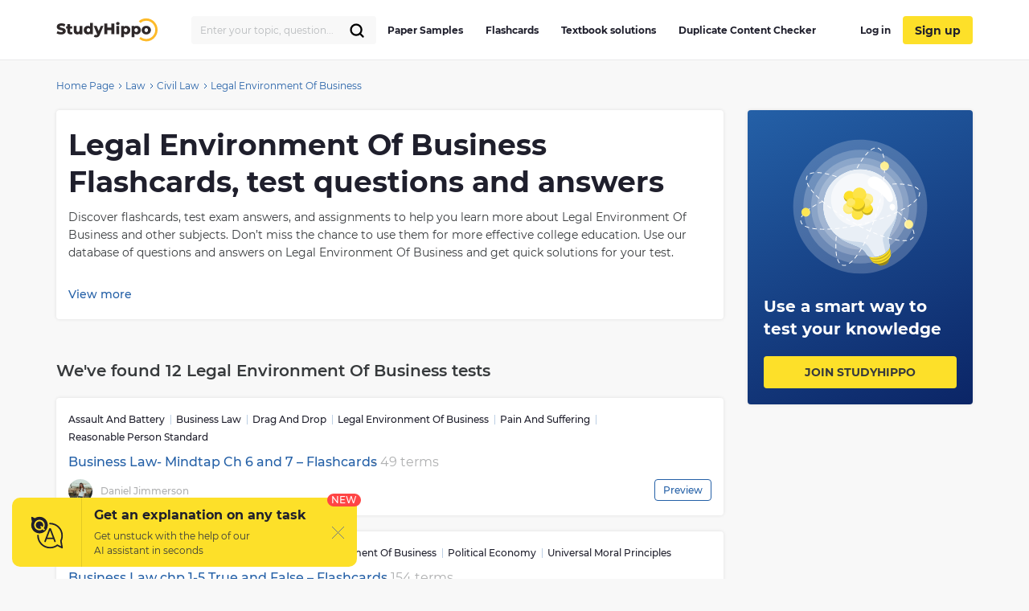

--- FILE ---
content_type: text/html; charset=UTF-8
request_url: https://studyhippo.com/test-answers/legal-environment-of-business/
body_size: 14590
content:
<!DOCTYPE html>
<html lang="en-US">
<head>
  <meta name="google-site-verification" content="4wVGTzc5bHur1lJCuSRQeZRKZwb_dgQsA2gouoWVx2o"/>
  <meta charset="UTF-8">
  <meta http-equiv="X-UA-Compatible" content="IE=edge">
  <meta name="viewport" content="width=device-width, initial-scale=1">
  <meta name="theme-color" content="#5856d6"/>
  <link rel="manifest" href="https://studyhippo.com/wp-content/themes/theme/manifest.json" />
    <script>window.dataLayer = window.dataLayer || [];</script>
   <!-- before wp_head -->
   <meta name='robots' content='index, follow, max-image-preview:large, max-snippet:-1, max-video-preview:-1' />

	<!-- This site is optimized with the Yoast SEO plugin v17.6 - https://yoast.com/wordpress/plugins/seo/ -->
	<title>Legal Environment Of Business test questions and answers | Get Access To Legal Environment Of Business Flashcards and exam tests</title>
	<meta name="description" content="Questions and Answers on Legal Environment Of Business 🎓Use our database of questions and answers and get quick solutions for your test 📕" />
	<link rel="canonical" href="https://studyhippo.com/test-answers/legal-environment-of-business/" />
	<meta property="og:locale" content="en_US" />
	<meta property="og:type" content="article" />
	<meta property="og:title" content="Legal Environment Of Business test questions and answers | Get Access To Legal Environment Of Business Flashcards and exam tests" />
	<meta property="og:description" content="Questions and Answers on Legal Environment Of Business 🎓Use our database of questions and answers and get quick solutions for your test 📕" />
	<meta property="og:url" content="https://studyhippo.com/test-answers/legal-environment-of-business/" />
	<meta property="og:site_name" content="StudyHippo.com" />
	<meta name="twitter:card" content="summary_large_image" />
	<script type="application/ld+json" class="yoast-schema-graph">{"@context":"https://schema.org","@graph":[{"@type":"WebSite","@id":"https://studyhippo.com/#website","url":"https://studyhippo.com/","name":"StudyHippo.com","description":"Online Database Of College Essay Examples","potentialAction":[{"@type":"SearchAction","target":{"@type":"EntryPoint","urlTemplate":"https://studyhippo.com/?s={search_term_string}"},"query-input":"required name=search_term_string"}],"inLanguage":"en-US"},{"@type":"CollectionPage","@id":"https://studyhippo.com/test-answers/legal-environment-of-business/#webpage","url":"https://studyhippo.com/test-answers/legal-environment-of-business/","name":"Legal Environment Of Business test questions and answers | Get Access To Legal Environment Of Business Flashcards and exam tests","isPartOf":{"@id":"https://studyhippo.com/#website"},"description":"Questions and Answers on Legal Environment Of Business \ud83c\udf93Use our database of questions and answers and get quick solutions for your test \ud83d\udcd5","breadcrumb":{"@id":"https://studyhippo.com/test-answers/legal-environment-of-business/#breadcrumb"},"inLanguage":"en-US","potentialAction":[{"@type":"ReadAction","target":["https://studyhippo.com/test-answers/legal-environment-of-business/"]}]},{"@type":"BreadcrumbList","@id":"https://studyhippo.com/test-answers/legal-environment-of-business/#breadcrumb","itemListElement":[{"@type":"ListItem","position":1,"name":"Home","item":"https://studyhippo.com/"},{"@type":"ListItem","position":2,"name":"Law","item":"https://studyhippo.com/test-answers/law/"},{"@type":"ListItem","position":3,"name":"Civil Law","item":"https://studyhippo.com/test-answers/civil-law/"},{"@type":"ListItem","position":4,"name":"Legal Environment Of Business"}]}]}</script>
	<!-- / Yoast SEO plugin. -->


<link rel='dns-prefetch' href='//cdn.jsdelivr.net' />
<link rel='dns-prefetch' href='//s.w.org' />
<link rel="alternate" type="application/rss+xml" title="StudyHippo.com &raquo; Feed" href="https://studyhippo.com/feed/" />
<link rel="alternate" type="application/rss+xml" title="StudyHippo.com &raquo; Legal Environment Of Business Test Answers Feed" href="https://studyhippo.com/test-answers/legal-environment-of-business/feed/" />
<link rel='stylesheet' id='testAnswers-archive-css'  href='https://studyhippo.com/wp-content/themes/theme/assets/css/testAnswers-archive.css' type='text/css' media='all' />
<link rel="https://api.w.org/" href="https://studyhippo.com/wp-json/" /><link rel="EditURI" type="application/rsd+xml" title="RSD" href="https://studyhippo.com/xmlrpc.php?rsd" />
<link rel="wlwmanifest" type="application/wlwmanifest+xml" href="https://studyhippo.com/wp-includes/wlwmanifest.xml" /> 
<meta name="generator" content="WordPress 5.8.1" />
<script type='application/ld+json'>{"@context":"https:\/\/schema.org","@type":"FAQPage","mainEntity":[{"@type":"Question","name":"In studying the legal environment of business, Professor Dooley\u2019s students also review ethics in a business context. Ethics includes the study of what constitutes","acceptedAnswer":{"@type":"Answer","text":"fair or just behavior. financially rewarding behavior. legal behavior. religious behavior. More test answers on https:\/\/studyhippo.com\/ch-2-bad\/"}},{"@type":"Question","name":"In studying the legal environment of business, Professor Dooley\u2019s students also review ethics in a business context. Ethics includes the study of what constitutes:","acceptedAnswer":{"@type":"Answer","text":"fair or just behavior More test answers on https:\/\/studyhippo.com\/business-law-chapter-7\/"}},{"@type":"Question","name":"In studying the legal environment of business, Professor Dooley\u2019s students also review ethics in a business context. Ethics includes the study of what constitutes a) financially rewarding behavior b) legal behavior c) fair or just behavior d) religious behavior","acceptedAnswer":{"@type":"Answer","text":"c) fair or just behavior More test answers on https:\/\/studyhippo.com\/bus-law-final\/"}},{"@type":"Question","name":"In studying the legal environment of business, Professor Dooley\u2019s students also review ethics in a business context. Ethics includes the study of what constitutes a. fair or just behavior. b. financially rewarding behavior. c. legal behavior. d. religious behavior.","acceptedAnswer":{"@type":"Answer","text":"a. fair or just behavior. More test answers on https:\/\/studyhippo.com\/chapter-2-buslaw\/"}}]}</script><meta name="appleid-signin-client-id" content="studyhippo.service"><meta name="appleid-signin-scope" content="email"><meta name="appleid-signin-redirect-uri" content="https://studyhippo.com/wp-json/oauth/apple/"><meta name="appleid-signin-state" content="0c71fb28678b80c4b80b4142eb0cc944"><meta name="appleid-signin-use-popup" content="true">        <script type='text/javascript'>
            /* <![CDATA[ */
            var JSData = {"id":"423751","isCategory":"", "isSingle":""  };
            /* ]]> */
        </script>
            <script>
        var UserData = {
            "userEmail": false,
            "userId": false        }
    </script>
        <script>
        var Analytics = {};
        Analytics.printButton = '';
        Analytics.downloadButton = '';
        Analytics.previewButton = '.essay-info__item.essay-info__item_flex';
        Analytics.checkerButton = '#bla-essayCheck';
        Analytics.copyButton = '.essay__content';
        Analytics.readMoreButton = '#read_more';
        Analytics.sendButton = '#modal-copy .contacts-form button';
        Analytics.emailInput = '#emailPopup';
    </script>
    <link rel="icon" href="https://studyhippo.com/wp-content/uploads/2022/02/ms-icon-310x310-1-120x120.png" sizes="32x32" />
<link rel="icon" href="https://studyhippo.com/wp-content/uploads/2022/02/ms-icon-310x310-1-300x300.png" sizes="192x192" />
<link rel="apple-touch-icon" href="https://studyhippo.com/wp-content/uploads/2022/02/ms-icon-310x310-1-300x300.png" />
<meta name="msapplication-TileImage" content="https://studyhippo.com/wp-content/uploads/2022/02/ms-icon-310x310-1-300x300.png" />
		<style type="text/css" id="wp-custom-css">
			/*essays-by-categories*/
.see_more_popular_topics_hub_page {display: none;}
/*head menu*/
.menu a {text-transform: inherit;}

.test_answers-archive .page-header__description .page-header__text p {
	margin: 10px 0 15px 0;}


@media (min-width: 1024px){
.search_form_mobile {
    width: 230px!important;
}}		</style>
		<script async>
    let product = {};
    product.id = '1';
    product.name = '1-Month-Access';
    product.price = '19.90';
    product.qty = 1;

    let is_ec_checkout = false;
    if (document.querySelector('.checkout-item__link.subscription-item')){
      document.querySelector('.checkout-item__link.subscription-item').addEventListener('click', function () {
          const datalevel = this.getAttribute('data-level');
          product.price = JS_DATA_LEVELS[datalevel].billing_amount;
          product.id = datalevel;

      });
    }

    if (document.querySelector('.checkout__content')){
      document.querySelector('.checkout__content').addEventListener('mouseover', function () {
          if (!is_ec_checkout) {
              is_ec_checkout = true;
              console.log("Ecommerce Analytic: go to checkout");
              ec_gotoCheckout();
          }
      });
    }
    function ec_gotoPayment() {
        window.dataLayer = window.dataLayer || [];
        dataLayer.push({
            'ecommerce': {
                'currencyCode': 'USD',
                'checkout': {
                    'actionField': {'step': 2},
                    'products': [{
                        'name': product.name,
                        'id': product.id,
                        'price': product.price
                    }]
                }
            },
            'event': 'gtm-ee-event',
            'gtm-ee-event-category': 'Enhanced Ecommerce',
            'gtm-ee-event-action': 'go to payment',
            'gtm-ee-event-non-interaction': 'False',
            'gtm-ee-event-label' : 'PayPal',
            'gtm-ee-event-value' : product.price
        });

    }

    function ec_gotoCheckout() {

        /* ***************************** */
        window.dataLayer = window.dataLayer || [];
        dataLayer.push({
            'ecommerce': {
                'currencyCode': 'USD',
                'checkout': {
                    'actionField': {'step': 1},
                    'products': [{
                        'name': product.name,
                        'id': product.id,
                        'price': product.price
                    }]
                }
            },
            'event': 'gtm-ee-event',
            'gtm-ee-event-category': 'Enhanced Ecommerce',
            'gtm-ee-event-action': 'go to checkout',
            'gtm-ee-event-non-interaction': 'False'
        });
    }

    function ec_Purchase() {
        window.dataLayer = window.dataLayer || [];
        dataLayer.push({
            'ecommerce': {
                'currencyCode': 'USD',
                'purchase': {
                    'actionField': {
                        'id': product.id,
                        'revenue': product.price
                    },
                    'products': [{
                        'name': product.name,
                        'id': product.id,
                        'price': product.price,
                        'coupon': ''
                    }]
                }
            },
            'event': 'gtm-ee-event',
            'gtm-ee-event-category': 'Enhanced Ecommerce',
            'gtm-ee-event-action': 'Purchase',
            'gtm-ee-event-non-interaction': 'False'
        });
    }

    function ec_ProductImpressions(){
        window.dataLayer = window.dataLayer || [];
        dataLayer.push({
            'ecommerce': {
                'currencyCode': 'USD',
                'impressions': [
                    {
                        'id': product.id,
                        'name': product.name,
                        'category': product.category,
                        'price': product.price,
                        'list': 'membership levels'
                    }
                ]
            },
            'event': 'gtm-ee-event',
            'gtm-ee-event-category': 'Enhanced Ecommerce',
            'gtm-ee-event-action': 'Product Impressions',
            'gtm-ee-event-non-interaction': 'True'
        });
    }

</script>
   <!-- after wp_head -->
          <script src="https://accounts.google.com/gsi/client" async defer></script>
  
</head>
<body class="archive tax-test_answers_ctt term-legal-environment-of-business term-16927 webp-support catname-flashcards" data-category="Flashcards">
<!-- Google Tag Manager (noscript) -->
<noscript>
  <iframe src="https://www.googletagmanager.com/ns.html?id=GTM-5L3MXD2" height="0" width="0"
          style="display:none;visibility:hidden"></iframe>
</noscript>
<!-- End Google Tag Manager (noscript) -->
<!-- begin header  -->
<header class="header">
  <div class="container">
    <div class="header__content">
      <a href="https://studyhippo.com" class="header__logo">
        <img src="https://studyhippo.com/wp-content/themes/theme/assets/img/main-logo.svg" alt="logo">
      </a>

      
      <div class="header__content-inner">
        <div class="header__content-align">
          <form id="search-form" method="get" action="/search" class="search_form search_form_mobile  ">
            <input autocomplete="off" name="s" id="autoComplete" tabindex="1" type="text"
                   class="input search-icon-input mobileMenuHeaderSearchInit searchAutocomplete menu-search__field"
                   placeholder="Search">
            <button type="submit" class="js-search-form">
              <svg width="20" height="20" viewBox="0 0 20 20" fill="none" xmlns="http://www.w3.org/2000/svg">
                <path d="M9.06262 15.625C12.687 15.625 15.6251 12.6869 15.6251 9.0625C15.6251 5.43813 12.687 2.5 9.06262 2.5C5.43825 2.5 2.50012 5.43813 2.50012 9.0625C2.50012 12.6869 5.43825 15.625 9.06262 15.625Z" stroke="black" stroke-width="2.3" stroke-linecap="round" stroke-linejoin="round"/>
                <path d="M13.7032 13.7031L17.5002 17.5" stroke="black" stroke-width="2.3" stroke-linecap="round" stroke-linejoin="round"/>
              </svg>
            </button>
          </form>
        </div>
        <!-- begin header__item  -->
        <div class="header__item">
          <nav class="menu">
            <ul id="menu-header-left" class=""><li id="menu-item-751252" class="menu-item menu-item-type-post_type menu-item-object-page menu-item-751252"><a href="https://studyhippo.com/essays-by-categories/">Paper Samples</a></li>
<li id="menu-item-751253" class="menu-item menu-item-type-post_type menu-item-object-page menu-item-751253"><a href="https://studyhippo.com/flashcards-by-topics/">Flashcards</a></li>
<li id="menu-item-1215373" class="menu-item menu-item-type-post_type menu-item-object-page menu-item-1215373"><a href="https://studyhippo.com/textbook-solutions/">Textbook solutions</a></li>
<li id="menu-item-786464" class="menu-item menu-item-type-post_type menu-item-object-page menu-item-786464"><a href="https://studyhippo.com/duplicate-content-checker/">Duplicate Content Checker</a></li>
<ul class="desktop_menu_wrapper">
                                        <li class="header__list-item header__list-item_signup header__list-item_login">
                                            <a rel="nofollow" href="https://studyhippo.com/sign-in/"><i class="fa fa-sign-in" rel="nofollow"></i> Log in</a>
                                        </li>
                                        <li class="header__list-item header__list-item_signup header__list-item_login header__list-item_signup_btn">
                                            <a rel="nofollow" class="signup_link" href="https://studyhippo.com/sign-up/"><i class="fa fa-sign-in" rel="nofollow"></i> Sign up</a>
                                        </li>
                                      </ul></ul>                        <div class="menu__footer">
                            <p>or <a rel="nofollow" href="/sign-in/">LOG IN</a> if you are already a member</p>
                          </div>
          </nav>

                      <button class="header__btn-search js-btn-search">
              <svg xmlns="http://www.w3.org/2000/svg" width="16" height="16" viewBox="0 0 14 14">
                <path fill="#2460a7" fill-rule="nonzero"
                      d="M13.755 12.937l-3.348-3.348A5.87 5.87 0 0 0 5.868 0a5.869 5.869 0 1 0 3.718 10.41l3.348 3.345a.58.58 0 0 0 .821-.818zM5.87 10.569a4.707 4.707 0 0 1-4.704-4.7A4.71 4.71 0 0 1 5.87 1.165a4.711 4.711 0 0 1 4.703 4.704c0 2.592-2.111 4.7-4.703 4.7z"/>
              </svg>
            </button>
          
          
          <button class="header__btn-menu js-btn-menu">
            <span class="header__btn-lines">
              <span></span>
              <span></span>
              <span></span>
            </span>
            <i>MENU</i>
          </button>
        </div>
        <!-- end header__item -->
      </div>
    </div>
  </div>

  <div class="header__search">
    <form id="search-form" method="get" action="/search"
          class="d-flex flex-row justify-content-between form-conteiner form-search hub-page_search-container billboard__form">
      <input autocomplete="off" name="s" id="autoComplete" tabindex="1" type="text"
             class="input search-icon-input hub_page_input_search searchAutoHeader billboard__field searchAutocomplete"
             placeholder="Search">
      <span class="error-msg">Please enter something</span>
      <button type="button" class="billboard__btn js-btn-close-search"></button>
      <button type="submit" class="btn btn-light_yellow hub_page_search_button js-search-form"></button>
    </form>
  </div>

  </header>
<!-- end header -->
<!--nZOZEv2JI#Q&Fr8u3e28t(NK-->
<main class="inner-page test_answers-archive">
    <div class="container">
        <div class="row">
            <!-- begin breadcrumbs  -->
<div class="breadcrumbs">
    <div class="container">
        <div class="kama_breadcrumbs"><span><a href="https://studyhippo.com"><span>Home Page</span></a></span><span class="kb_sep"><svg width="5" height="8" viewBox="0 0 5 8" fill="none" xmlns="http://www.w3.org/2000/svg"><path d="M1 1L4 4L1 7" stroke="#2460A7"/></svg></span>
<span><a href="https://studyhippo.com/test-answers/law/"><span>Law</span></a></span><span class="kb_sep"><svg width="5" height="8" viewBox="0 0 5 8" fill="none" xmlns="http://www.w3.org/2000/svg"><path d="M1 1L4 4L1 7" stroke="#2460A7"/></svg></span>
<span><a href="https://studyhippo.com/test-answers/civil-law/"><span>Civil Law</span></a></span><span class="kb_sep"><svg width="5" height="8" viewBox="0 0 5 8" fill="none" xmlns="http://www.w3.org/2000/svg"><path d="M1 1L4 4L1 7" stroke="#2460A7"/></svg></span>
<span class="kb_title">Legal Environment Of Business</span></div>    </div>
</div>
<!-- end breadcrumbs -->

                <div class="container">
                    <div class="row">
                        <section class="content row__col-lg-9">
                            


<div class="page-header__description">
        <div class="page-header__text">
        <div class="page-header">
            <h1>Legal Environment Of Business Flashcards, test questions and answers</h1>
                            <p>Discover flashcards, test exam answers, and assignments to help you learn more about Legal Environment Of Business and other subjects. Don&#8217;t miss the chance to use them for more effective college education. Use our database of questions and answers on Legal Environment Of Business and get quick solutions for your test.</p>
<h2>What is Legal Environment Of Business?</h2>
<p>The legal environment of business is an ever-evolving landscape that affects every aspect of corporate operations, from the way products are marketed and sold to employee relations. It is essential for businesses to stay abreast of the legal environment and have a comprehensive understanding of how it impacts their daily activities in order to remain compliant with applicable laws. This paper will provide an overview of the legal environment of business, including a discussion on the main sources of law, common areas affected by laws and regulations, potential risks associated with noncompliance, and strategies for staying informed. The legal environment encompasses all laws that apply to businesses operating in a particular jurisdiction. These laws can be divided into two primary categories: statutes enacted by legislative bodies (federal or state) and regulatory decisions made by administrative agencies. Statutes lay out general rules regarding conduct within certain industries or markets while regulations spell out more specific requirements that must be met in order for companies to do business legally. Businesses must also consider other aspects when considering their legal obligations such as contract law, tort law (which deals with civil wrongs), intellectual property rights (IPR), employment law, environmental regulation, antitrust/competition law, product safety standards and consumer protection measures. Not only does this require a thorough understanding of each piece of legislation but also involves keeping up-to-date on any changes in existing legislation or new pieces being introduced as these could affect company operations significantly. Noncompliance with relevant laws can lead to serious consequences including fines &#038; penalties (including criminal charges), reputational damage due to negative publicity or loss of customer trust, contractual disputes among parties involved in transactions where one party has acted illegally etc., which highlights why it is important for companies to take steps towards remaining aware &#038; compliant at all times. Additionally, failing to comply may result in costly litigation expenses if disputes arise between parties who were engaged inappropriately due to lack knowledge about applicable rules &#038; regulations pertaining them directly or indirectly. It is important that companies stay informed on changes related legal environments they operate within as well as best practices relating compliance management tools used industry wide so they understand what steps need taken regularly ensure ongoing compliance matters covered under various jurisdictions both locally national level levels alike .</p>
                <div id="tax_desc_readmore" class="read-more">
                    <a href="#">View more</a>
                </div>
                    </div>
    </div>
</div>

<div class="posts-count">
    <h3>We&#039;ve found 12 Legal Environment Of Business tests</h3>
</div>

<div class="flashcard-post-preview">
    <div class="flashcard-post-preview__main">
                    <div class="flashcard-post-preview__categories">
                                    <span>Assault And Battery</span>
                                <span>Business Law</span>
                                <span>Drag And Drop</span>
                                <span>Legal Environment Of Business</span>
                                <span>Pain And Suffering</span>
                                <span>Reasonable Person Standard</span>
                        </div>
                <a class="flashcard-post-preview__title" href="https://studyhippo.com/business-law-mindtap-ch-6-and-7/">
            Business Law- Mindtap Ch 6 and 7 &#8211; Flashcards                      <span class="flashcard-post-preview__answers-count flashcard-post-preview__answers-count_font-large flashcard-post-preview__answers-count_display-on-tablet">49 terms</span>
          
        </a>
        <div class="flashcard-post-preview__author">
            <div class="flashcard-post-preview__author-block">
              <div class="flashcard-post-preview__author-block-wrap">
                                    <div class="flashcard-post-preview__avatar">
                        <img loading="lazy" src="https://studyhippo.com/wp-content/uploads/authors/Daniel%20Jimmerson.jpg" alt="Daniel Jimmerson avatar">
                    </div>
                                <div class="flashcard-post-preview__info">
                <div class="flashcard-post-preview__author-name">Daniel Jimmerson</div>
                              <span class="flashcard-post-preview__answers-count flashcard-post-preview__answers-count_display-on-mobile">49 terms</span>
                              </div>
              </div>
              <div class="popular_flashcards_wrapper-preview">
                <div class="popular_flashcards_wrapper-preview-btn" data-post-id="423751">Preview</div>
              </div>
            </div>
        </div>
    </div>
    </div>

<div class="flashcard-post-preview">
    <div class="flashcard-post-preview__main">
                    <div class="flashcard-post-preview__categories">
                                    <span>Business Law</span>
                                <span>Diversity In The Workplace</span>
                                <span>Legal Environment Of Business</span>
                                <span>Political Economy</span>
                                <span>Universal Moral Principles</span>
                        </div>
                <a class="flashcard-post-preview__title" href="https://studyhippo.com/business-law-chp-1-5-true-and-false/">
            Business Law chp 1-5 True and False &#8211; Flashcards                      <span class="flashcard-post-preview__answers-count flashcard-post-preview__answers-count_font-large flashcard-post-preview__answers-count_display-on-tablet">154 terms</span>
          
        </a>
        <div class="flashcard-post-preview__author">
            <div class="flashcard-post-preview__author-block">
              <div class="flashcard-post-preview__author-block-wrap">
                                    <div class="flashcard-post-preview__avatar">
                        <img loading="lazy" src="https://studyhippo.com/wp-content/uploads/authors/Alexander%20Rose.jpg" alt="Alexander Rose avatar">
                    </div>
                                <div class="flashcard-post-preview__info">
                <div class="flashcard-post-preview__author-name">Alexander Rose</div>
                              <span class="flashcard-post-preview__answers-count flashcard-post-preview__answers-count_display-on-mobile">154 terms</span>
                              </div>
              </div>
              <div class="popular_flashcards_wrapper-preview">
                <div class="popular_flashcards_wrapper-preview-btn" data-post-id="426213">Preview</div>
              </div>
            </div>
        </div>
    </div>
    </div>

<div class="flashcard-post-preview">
    <div class="flashcard-post-preview__main">
                    <div class="flashcard-post-preview__categories">
                                    <span>Assault And Battery</span>
                                <span>Business Law</span>
                                <span>Drag And Drop</span>
                                <span>Legal Environment Of Business</span>
                                <span>Pain And Suffering</span>
                                <span>Reasonable Person Standard</span>
                                <span>Tort Law</span>
                        </div>
                <a class="flashcard-post-preview__title" href="https://studyhippo.com/business-law-exam-3-ch-12-13-15/">
            Business Law Exam 3 Ch. 12, 13, 15 &#8211; Flashcards                      <span class="flashcard-post-preview__answers-count flashcard-post-preview__answers-count_font-large flashcard-post-preview__answers-count_display-on-tablet">148 terms</span>
          
        </a>
        <div class="flashcard-post-preview__author">
            <div class="flashcard-post-preview__author-block">
              <div class="flashcard-post-preview__author-block-wrap">
                                    <div class="flashcard-post-preview__avatar">
                        <img loading="lazy" src="https://studyhippo.com/wp-content/uploads/authors/Niamh%20Mitchell.jpg" alt="Niamh Mitchell avatar">
                    </div>
                                <div class="flashcard-post-preview__info">
                <div class="flashcard-post-preview__author-name">Niamh Mitchell</div>
                              <span class="flashcard-post-preview__answers-count flashcard-post-preview__answers-count_display-on-mobile">148 terms</span>
                              </div>
              </div>
              <div class="popular_flashcards_wrapper-preview">
                <div class="popular_flashcards_wrapper-preview-btn" data-post-id="426425">Preview</div>
              </div>
            </div>
        </div>
    </div>
    </div>

<div class="flashcard-post-preview">
    <div class="flashcard-post-preview__main">
                    <div class="flashcard-post-preview__categories">
                                    <span>Business Law</span>
                                <span>Ethics</span>
                                <span>Legal Environment Of Business</span>
                                <span>Long Term Needs</span>
                                <span>National Labor Relations Board</span>
                        </div>
                <a class="flashcard-post-preview__title" href="https://studyhippo.com/business-law-ethics/">
            Business Law Ethics &#8211; Flashcards                      <span class="flashcard-post-preview__answers-count flashcard-post-preview__answers-count_font-large flashcard-post-preview__answers-count_display-on-tablet">70 terms</span>
          
        </a>
        <div class="flashcard-post-preview__author">
            <div class="flashcard-post-preview__author-block">
              <div class="flashcard-post-preview__author-block-wrap">
                                    <div class="flashcard-post-preview__avatar">
                        <img loading="lazy" src="https://studyhippo.com/wp-content/uploads/authors/Brandon%20Ruffin.jpg" alt="Brandon Ruffin avatar">
                    </div>
                                <div class="flashcard-post-preview__info">
                <div class="flashcard-post-preview__author-name">Brandon Ruffin</div>
                              <span class="flashcard-post-preview__answers-count flashcard-post-preview__answers-count_display-on-mobile">70 terms</span>
                              </div>
              </div>
              <div class="popular_flashcards_wrapper-preview">
                <div class="popular_flashcards_wrapper-preview-btn" data-post-id="431113">Preview</div>
              </div>
            </div>
        </div>
    </div>
    </div>

<div class="flashcard-post-preview">
    <div class="flashcard-post-preview__main">
                    <div class="flashcard-post-preview__categories">
                                    <span>Business Law</span>
                                <span>Constitutional Law</span>
                                <span>Criminal Justice</span>
                                <span>Legal Environment Of Business</span>
                        </div>
                <a class="flashcard-post-preview__title" href="https://studyhippo.com/blet-22-arrest-search-seizureconstitutional-law/">
            BLET #22 Arrest, Search &amp; Seizure/Constitutional Law                      <span class="flashcard-post-preview__answers-count flashcard-post-preview__answers-count_font-large flashcard-post-preview__answers-count_display-on-tablet">72 terms</span>
          
        </a>
        <div class="flashcard-post-preview__author">
            <div class="flashcard-post-preview__author-block">
              <div class="flashcard-post-preview__author-block-wrap">
                                    <div class="flashcard-post-preview__avatar">
                        <img loading="lazy" src="https://studyhippo.com/wp-content/uploads/authors/Carol%20Rushing.jpg" alt="Carol Rushing avatar">
                    </div>
                                <div class="flashcard-post-preview__info">
                <div class="flashcard-post-preview__author-name">Carol Rushing</div>
                              <span class="flashcard-post-preview__answers-count flashcard-post-preview__answers-count_display-on-mobile">72 terms</span>
                              </div>
              </div>
              <div class="popular_flashcards_wrapper-preview">
                <div class="popular_flashcards_wrapper-preview-btn" data-post-id="826433">Preview</div>
              </div>
            </div>
        </div>
    </div>
    </div>

<div class="flashcard-post-preview">
    <div class="flashcard-post-preview__main">
                    <div class="flashcard-post-preview__categories">
                                    <span>Business Law</span>
                                <span>Financial Accounting</span>
                                <span>Intermediate Accounting 1</span>
                                <span>Legal Environment Of Business</span>
                                <span>Legal Management</span>
                        </div>
                <a class="flashcard-post-preview__title" href="https://studyhippo.com/acc-480-chapter-40/">
            ACC 480 CHAPTER 40 &#8211; Flashcards                      <span class="flashcard-post-preview__answers-count flashcard-post-preview__answers-count_font-large flashcard-post-preview__answers-count_display-on-tablet">20 terms</span>
          
        </a>
        <div class="flashcard-post-preview__author">
            <div class="flashcard-post-preview__author-block">
              <div class="flashcard-post-preview__author-block-wrap">
                                    <div class="flashcard-post-preview__avatar">
                        <img loading="lazy" src="https://studyhippo.com/wp-content/uploads/authors/Alexandra%20Robertson.jpg" alt="Alexandra Robertson avatar">
                    </div>
                                <div class="flashcard-post-preview__info">
                <div class="flashcard-post-preview__author-name">Alexandra Robertson</div>
                              <span class="flashcard-post-preview__answers-count flashcard-post-preview__answers-count_display-on-mobile">20 terms</span>
                              </div>
              </div>
              <div class="popular_flashcards_wrapper-preview">
                <div class="popular_flashcards_wrapper-preview-btn" data-post-id="878048">Preview</div>
              </div>
            </div>
        </div>
    </div>
    </div>

<div class="flashcard-post-preview">
    <div class="flashcard-post-preview__main">
                    <div class="flashcard-post-preview__categories">
                                    <span>Business Law</span>
                                <span>Business Management</span>
                                <span>Legal Environment Of Business</span>
                                <span>True And False</span>
                                <span>Uniform Commercial Code</span>
                        </div>
                <a class="flashcard-post-preview__title" href="https://studyhippo.com/blaw-372-chapter-1/">
            BLAW 372 Chapter 1 &#8211; Flashcards                      <span class="flashcard-post-preview__answers-count flashcard-post-preview__answers-count_font-large flashcard-post-preview__answers-count_display-on-tablet">40 terms</span>
          
        </a>
        <div class="flashcard-post-preview__author">
            <div class="flashcard-post-preview__author-block">
              <div class="flashcard-post-preview__author-block-wrap">
                                    <div class="flashcard-post-preview__avatar">
                        <img loading="lazy" src="https://studyhippo.com/wp-content/uploads/authors/Tara%20Rose.jpg" alt="Tara Rose avatar">
                    </div>
                                <div class="flashcard-post-preview__info">
                <div class="flashcard-post-preview__author-name">Tara Rose</div>
                              <span class="flashcard-post-preview__answers-count flashcard-post-preview__answers-count_display-on-mobile">40 terms</span>
                              </div>
              </div>
              <div class="popular_flashcards_wrapper-preview">
                <div class="popular_flashcards_wrapper-preview-btn" data-post-id="878701">Preview</div>
              </div>
            </div>
        </div>
    </div>
    </div>

<div class="flashcard-post-preview">
    <div class="flashcard-post-preview__main">
                    <div class="flashcard-post-preview__categories">
                                    <span>Business Law</span>
                                <span>Chief Executive Officer</span>
                                <span>Comply With The Law</span>
                                <span>Corporate Social Responsibility</span>
                                <span>Legal Environment Of Business</span>
                        </div>
                <a class="flashcard-post-preview__title" href="https://studyhippo.com/business-law-ch-2/">
            Business Law Ch.2 &#8211; Flashcards                      <span class="flashcard-post-preview__answers-count flashcard-post-preview__answers-count_font-large flashcard-post-preview__answers-count_display-on-tablet">26 terms</span>
          
        </a>
        <div class="flashcard-post-preview__author">
            <div class="flashcard-post-preview__author-block">
              <div class="flashcard-post-preview__author-block-wrap">
                                    <div class="flashcard-post-preview__avatar">
                        <img loading="lazy" src="https://studyhippo.com/wp-content/uploads/authors/Lesly%20Ford.jpg" alt="Lesly Ford avatar">
                    </div>
                                <div class="flashcard-post-preview__info">
                <div class="flashcard-post-preview__author-name">Lesly Ford</div>
                              <span class="flashcard-post-preview__answers-count flashcard-post-preview__answers-count_display-on-mobile">26 terms</span>
                              </div>
              </div>
              <div class="popular_flashcards_wrapper-preview">
                <div class="popular_flashcards_wrapper-preview-btn" data-post-id="879117">Preview</div>
              </div>
            </div>
        </div>
    </div>
    </div>

<div class="flashcard-post-preview">
    <div class="flashcard-post-preview__main">
                    <div class="flashcard-post-preview__categories">
                                    <span>Business Law</span>
                                <span>Civil Law</span>
                                <span>Criminal Law</span>
                                <span>Legal Environment Of Business</span>
                                <span>Robinson Patman Act</span>
                        </div>
                <a class="flashcard-post-preview__title" href="https://studyhippo.com/business-law-chapter-2-review-questions/">
            Business Law Chapter 2 Review questions &#8211; Flashcards                      <span class="flashcard-post-preview__answers-count flashcard-post-preview__answers-count_font-large flashcard-post-preview__answers-count_display-on-tablet">40 terms</span>
          
        </a>
        <div class="flashcard-post-preview__author">
            <div class="flashcard-post-preview__author-block">
              <div class="flashcard-post-preview__author-block-wrap">
                                    <div class="flashcard-post-preview__avatar">
                        <img loading="lazy" src="https://studyhippo.com/wp-content/uploads/authors/Elizabeth%20Mcdonald.jpg" alt="Elizabeth Mcdonald avatar">
                    </div>
                                <div class="flashcard-post-preview__info">
                <div class="flashcard-post-preview__author-name">Elizabeth Mcdonald</div>
                              <span class="flashcard-post-preview__answers-count flashcard-post-preview__answers-count_display-on-mobile">40 terms</span>
                              </div>
              </div>
              <div class="popular_flashcards_wrapper-preview">
                <div class="popular_flashcards_wrapper-preview-btn" data-post-id="879143">Preview</div>
              </div>
            </div>
        </div>
    </div>
    </div>

<div class="flashcard-post-preview">
    <div class="flashcard-post-preview__main">
                    <div class="flashcard-post-preview__categories">
                                    <span>Business Law</span>
                                <span>Decision Making</span>
                                <span>Duty Based Ethics</span>
                                <span>Legal Environment Of Business</span>
                                <span>Triple Bottom Line</span>
                        </div>
                <a class="flashcard-post-preview__title" href="https://studyhippo.com/business-law-chapter-5-ethics-and-business-decision-making/">
            Business Law: Chapter 5 Ethics and Business Decision Making &#8211; Flashcards                      <span class="flashcard-post-preview__answers-count flashcard-post-preview__answers-count_font-large flashcard-post-preview__answers-count_display-on-tablet">14 terms</span>
          
        </a>
        <div class="flashcard-post-preview__author">
            <div class="flashcard-post-preview__author-block">
              <div class="flashcard-post-preview__author-block-wrap">
                                    <div class="flashcard-post-preview__avatar">
                        <img loading="lazy" src="https://studyhippo.com/wp-content/uploads/authors/Maxim%20Beck.jpg" alt="Maxim Beck avatar">
                    </div>
                                <div class="flashcard-post-preview__info">
                <div class="flashcard-post-preview__author-name">Maxim Beck</div>
                              <span class="flashcard-post-preview__answers-count flashcard-post-preview__answers-count_display-on-mobile">14 terms</span>
                              </div>
              </div>
              <div class="popular_flashcards_wrapper-preview">
                <div class="popular_flashcards_wrapper-preview-btn" data-post-id="879170">Preview</div>
              </div>
            </div>
        </div>
    </div>
    </div>

<div class="flashcard-post-preview">
    <div class="flashcard-post-preview__main">
                    <div class="flashcard-post-preview__categories">
                                    <span>Business Law</span>
                                <span>Legal Environment Of Business</span>
                                <span>Legal Management</span>
                                <span>Level The Playing Field</span>
                        </div>
                <a class="flashcard-post-preview__title" href="https://studyhippo.com/business-law-contracts-test-answers/">
            Business Law Contracts &#8211; Flashcards                      <span class="flashcard-post-preview__answers-count flashcard-post-preview__answers-count_font-large flashcard-post-preview__answers-count_display-on-tablet">56 terms</span>
          
        </a>
        <div class="flashcard-post-preview__author">
            <div class="flashcard-post-preview__author-block">
              <div class="flashcard-post-preview__author-block-wrap">
                                    <div class="flashcard-post-preview__avatar">
                        <img loading="lazy" src="https://studyhippo.com/wp-content/uploads/authors/Sean%20Hill.jpg" alt="Sean Hill avatar">
                    </div>
                                <div class="flashcard-post-preview__info">
                <div class="flashcard-post-preview__author-name">Sean Hill</div>
                              <span class="flashcard-post-preview__answers-count flashcard-post-preview__answers-count_display-on-mobile">56 terms</span>
                              </div>
              </div>
              <div class="popular_flashcards_wrapper-preview">
                <div class="popular_flashcards_wrapper-preview-btn" data-post-id="879186">Preview</div>
              </div>
            </div>
        </div>
    </div>
    </div>

<div class="flashcard-post-preview">
    <div class="flashcard-post-preview__main">
                    <div class="flashcard-post-preview__categories">
                                    <span>Business Law</span>
                                <span>Legal Environment Of Business</span>
                        </div>
                <a class="flashcard-post-preview__title" href="https://studyhippo.com/ch-2-ethics-and-business-decision-making/">
            Ch. 2 Ethics and Business Decision Making &#8211; Flashcards                      <span class="flashcard-post-preview__answers-count flashcard-post-preview__answers-count_font-large flashcard-post-preview__answers-count_display-on-tablet">19 terms</span>
          
        </a>
        <div class="flashcard-post-preview__author">
            <div class="flashcard-post-preview__author-block">
              <div class="flashcard-post-preview__author-block-wrap">
                                    <div class="flashcard-post-preview__avatar">
                        <img loading="lazy" src="https://studyhippo.com/wp-content/uploads/authors/Patrick%20Thompson.jpg" alt="Patrick Thompson avatar">
                    </div>
                                <div class="flashcard-post-preview__info">
                <div class="flashcard-post-preview__author-name">Patrick Thompson</div>
                              <span class="flashcard-post-preview__answers-count flashcard-post-preview__answers-count_display-on-mobile">19 terms</span>
                              </div>
              </div>
              <div class="popular_flashcards_wrapper-preview">
                <div class="popular_flashcards_wrapper-preview-btn" data-post-id="879528">Preview</div>
              </div>
            </div>
        </div>
    </div>
    </div>
                        </section>
                        <aside class="sidebar flashcards-sidebar row__col-lg-3">

                            
    <aside class="widget banner-ideas ">
        <img src="https://studyhippo.com/wp-content/themes/theme/assets/img/light-bulb.svg">
        <div class="widget__title">Use a smart way to test your knowledge</div>
        <span class="btn" data-href="https://studyhippo.com/sign-in/">Join Studyhippo</span>
    </aside>

                                                    </aside>
                    </div>
                </div>
        </div>
    </div>
</main>
<section class="faq">
    <div class="faq_inner">
                <div id="essay_examples-faq" class="accordion">
                                <div class="qa active">
                        <div class="question">
                            <span>In studying the legal environment of business, Professor Dooley’s students also review ethics in a business context. Ethics includes the study of what constitutes</span>   
                            <img loading="lazy" class="arrow" src="https://studyhippo.com/wp-content/themes/theme/assets/img/faq-arrow.svg">
                        </div>
                        <div class="answer">fair or just behavior. financially rewarding behavior. legal behavior. religious behavior.<br> More test answers on <a href="https://studyhippo.com/ch-2-bad/">https://studyhippo.com/ch-2-bad/</a></div>                    </div>
                                <div class="qa">
                        <div class="question">
                            <span>In studying the legal environment of business, Professor Dooley’s students also review ethics in a business context. Ethics includes the study of what constitutes:</span>   
                            <img loading="lazy" class="arrow" src="https://studyhippo.com/wp-content/themes/theme/assets/img/faq-arrow.svg">
                        </div>
                        <div class="answer">fair or just behavior<br> More test answers on <a href="https://studyhippo.com/business-law-chapter-7/">https://studyhippo.com/business-law-chapter-7/</a></div>                    </div>
                                <div class="qa">
                        <div class="question">
                            <span>In studying the legal environment of business, Professor Dooley’s students also review ethics in a business context. Ethics includes the study of what constitutes a) financially rewarding behavior b) legal behavior c) fair or just behavior d) religious behavior</span>   
                            <img loading="lazy" class="arrow" src="https://studyhippo.com/wp-content/themes/theme/assets/img/faq-arrow.svg">
                        </div>
                        <div class="answer">c) fair or just behavior<br> More test answers on <a href="https://studyhippo.com/bus-law-final/">https://studyhippo.com/bus-law-final/</a></div>                    </div>
                                <div class="qa">
                        <div class="question">
                            <span>In studying the legal environment of business, Professor Dooley’s students also review ethics in a business context. Ethics includes the study of what constitutes a. fair or just behavior. b. financially rewarding behavior. c. legal behavior. d. religious behavior.</span>   
                            <img loading="lazy" class="arrow" src="https://studyhippo.com/wp-content/themes/theme/assets/img/faq-arrow.svg">
                        </div>
                        <div class="answer">a. fair or just behavior.<br> More test answers on <a href="https://studyhippo.com/chapter-2-buslaw/">https://studyhippo.com/chapter-2-buslaw/</a></div>                    </div>
                    </div>
    </div>
</section>

<section class="banner-section__search">
    <div class="container">
        <div class="banner-section__search-content">
            <h3>
                Haven't found what you were looking for?
            </h3>
            <h4>
                Search for samples, answers to your questions and flashcards
            </h4>
            <form class="searchform form-search form-wrapper-js" method="get" action="/search" autocomplete="off">
    <input class="input searchAuto search_footer" type="text" class="search-field" name="s" placeholder="Enter your topic, question, keyword, term..." value="" required>
    <button class="js-search-form search_footer" type="submit">
        <svg width="20" height="20" viewBox="0 0 20 20" fill="none" xmlns="http://www.w3.org/2000/svg">
            <path d="M9.06262 15.625C12.687 15.625 15.6251 12.6869 15.6251 9.0625C15.6251 5.43813 12.687 2.5 9.06262 2.5C5.43825 2.5 2.50012 5.43813 2.50012 9.0625C2.50012 12.6869 5.43825 15.625 9.06262 15.625Z" stroke="black" stroke-width="2.3" stroke-linecap="round" stroke-linejoin="round"></path>
            <path d="M13.7032 13.7031L17.5002 17.5" stroke="black" stroke-width="2.3" stroke-linecap="round" stroke-linejoin="round"></path>
        </svg>
    </button>
</form>        </div>
        <figure>
            <img src="https://studyhippo.com/wp-content/themes/theme/src/img/banner-search.svg" alt="">
        </figure>
    </div>
</section>        <!-- begin footer  -->
        <footer class="footer">

            <!-- begin catfish-banner  -->
            <div class="catfish-banner">
                <button class="catfish-banner__close"></button>
                <p>We use cookies to give you the best experience possible. By continuing we’ll assume you’re on board with our <a href="/privacy-policy/">cookie policy</a></p>
            </div>
            <!-- end catfish-banner -->
                            <div class="container">
                    <div class="row">
                        <div class="row__col-lg-3">
                            <p class="footer__copy js-copyright">© 2026 studyhippo.com</p>
                            <p class="footer__copy footer__copy_sm">We know that sometimes it's hard to find inspiration, so we provide you with hundreds of related samples. </p>
                        </div>

                        <div class="row__col-lg-5">
                            <div class="footer__item">
                            <div class="footer__title">OUR PRODUCTS</div>

                            <nav class="footer__nav">

                                <ul id="menu-footer" class=""><li id="menu-item-98441" class="menu-item menu-item-type-post_type menu-item-object-page menu-item-98441"><a href="https://studyhippo.com/privacy-policy/">Privacy Policy</a></li>
<li id="menu-item-98436" class="menu-item menu-item-type-post_type menu-item-object-page menu-item-98436"><a href="https://studyhippo.com/about-us/">What We Offer</a></li>
<li id="menu-item-98439" class="menu-item menu-item-type-post_type menu-item-object-page menu-item-98439"><a href="https://studyhippo.com/terms-and-conditions/">Terms and Conditions</a></li>
<li id="menu-item-98437" class="menu-item menu-item-type-post_type menu-item-object-page menu-item-98437"><a href="https://studyhippo.com/contact-us/">Contact Us</a></li>
<li id="menu-item-751270" class="menu-item menu-item-type-post_type menu-item-object-page menu-item-751270"><a href="https://studyhippo.com/refund-policy/">Refund Policy</a></li>
<li id="menu-item-823304" class="menu-item menu-item-type-post_type menu-item-object-page menu-item-823304"><a href="https://studyhippo.com/plagiarism-checker/">Free Plagiarism Checker</a></li>
<li id="menu-item-1215462" class="menu-item menu-item-type-post_type menu-item-object-page menu-item-1215462"><a href="https://studyhippo.com/why-studymoose-leads-the-way-in-buying-college-essays-online-in-2025/">Why StudyMoose Leads the Way in Buying College Essays Online in 2025</a></li>
</ul>                                                          </nav>
                            </div>
                        </div>

                        <div class="row__col-lg-4">
                            <div class="footer__title footer__title_indent">payment methods</div>
                            <div class="footer__payment">
                              <img loading="lazy" src="https://studyhippo.com/wp-content/themes/theme/src/img/visa.svg" alt="icon">
                              <img loading="lazy" width="44" height="44" src="https://studyhippo.com/wp-content/themes/theme/src/img/am-ex-new-logo.png" alt="icon">
                              <img loading="lazy" src="https://studyhippo.com/wp-content/themes/theme/src/img/mastercard.svg" alt="icon">
                              <img loading="lazy" width="44" height="44" src="https://studyhippo.com/wp-content/themes/theme/src/img/discover-new-logo.png" alt="icon">
                            </div>
                          <p class="footer__address-combined">TUTORVUE GROUP LTD <br>A.G. Leventi, 5 THE LEVENTIS GALLERY TOWER, 13th floor, Flat/Office 1301, 1097, Nicosia, Cyprus</p>
                        </div>
                    </div>
                </div>
                    </footer>
        <!-- end footer -->
        
<div class="cta-homework">
    <div class="cta-homework__icon" data-target=".popup-gpt3-uh" data-action="show-popup">
        <svg width="41" height="41" viewBox="0 0 41 41" fill="none" xmlns="http://www.w3.org/2000/svg">
        <g clip-path="url(#clip0_1302_7487)">
        <path d="M12.5026 12.4372C12.5896 12.3501 12.6929 12.2811 12.8067 12.2339C12.9204 12.1868 13.0423 12.1625 13.1654 12.1625C13.2885 12.1625 13.4104 12.1868 13.5241 12.2339C13.6379 12.2811 13.7412 12.3501 13.8282 12.4372L15.0296 13.6386C15.6494 12.6659 15.8861 11.4978 15.6939 10.3606C15.5016 9.22332 14.8942 8.1979 13.9892 7.4829C13.0842 6.76791 11.946 6.41424 10.7952 6.49039C9.64434 6.56655 8.56271 7.06711 7.75981 7.89512C6.95691 8.72313 6.48988 9.81965 6.44919 10.9723C6.4085 12.1249 6.79704 13.2517 7.53955 14.1342C8.28207 15.0168 9.32571 15.5924 10.4683 15.7495C11.6109 15.9066 12.7712 15.6341 13.7244 14.9847L12.5026 13.7629C12.4155 13.6759 12.3464 13.5725 12.2993 13.4588C12.2522 13.3451 12.2279 13.2232 12.2279 13.1C12.2279 12.9769 12.2522 12.855 12.2993 12.7413C12.3464 12.6276 12.4155 12.5242 12.5026 12.4372Z" fill="#1F1F2C"/>
        <path d="M11.1258 0.814258C9.06582 0.807906 7.05219 1.42518 5.3497 2.58488L2.18717 0.921676C2.03225 0.840569 1.85776 0.804358 1.68336 0.817125C1.50896 0.829892 1.3416 0.89113 1.20015 0.993933C1.0587 1.09674 0.948779 1.23702 0.882793 1.39895C0.816807 1.56089 0.797376 1.73804 0.826693 1.91043L1.69217 6.95624C0.792968 8.98933 0.574741 11.2585 1.07 13.4257C1.56527 15.5929 2.74751 17.5421 4.44057 18.9828C6.13362 20.4235 8.24686 21.2786 10.4654 21.4207C12.6839 21.5627 14.889 20.9842 16.752 19.7713C18.615 18.5583 20.0362 16.7759 20.8039 14.6895C21.5715 12.6032 21.6445 10.3247 21.012 8.19353C20.3795 6.06234 19.0753 4.19256 17.2938 2.86281C15.5123 1.53306 13.3488 0.814519 11.1258 0.814258ZM17.4136 17.3481C17.3266 17.4351 17.2232 17.5042 17.1095 17.5513C16.9958 17.5985 16.8739 17.6227 16.7508 17.6227C16.6277 17.6227 16.5058 17.5985 16.392 17.5513C16.2783 17.5042 16.175 17.4351 16.0879 17.3481L15.062 16.3221C13.7423 17.3291 12.0901 17.7988 10.4381 17.6367C8.78604 17.4746 7.25671 16.6927 6.1579 15.4484C5.05909 14.2042 4.47236 12.5899 4.51581 10.9305C4.55926 9.27109 5.22965 7.68972 6.39207 6.50467C7.55448 5.31963 9.12263 4.61887 10.7809 4.54344C12.4392 4.468 14.0645 5.02349 15.3297 6.09811C16.5949 7.17273 17.4061 8.68669 17.6 10.3353C17.7939 11.9839 17.3562 13.6448 16.3749 14.9837L17.4136 16.0224C17.5007 16.1094 17.5697 16.2127 17.6169 16.3265C17.664 16.4402 17.6883 16.5621 17.6883 16.6852C17.6883 16.8083 17.664 16.9302 17.6169 17.044C17.5698 17.1577 17.5007 17.261 17.4136 17.3481Z" fill="#1F1F2C"/>
        <path d="M17.7476 32.3115C17.9799 32.4 18.2378 32.3926 18.4646 32.291C18.6915 32.1893 18.8687 32.0018 18.9573 31.7696L20.1886 28.5365H28.3216L29.5405 31.7665C29.5839 31.8817 29.6496 31.9872 29.7338 32.077C29.818 32.1668 29.9191 32.2391 30.0313 32.2898C30.1434 32.3405 30.2645 32.3687 30.3875 32.3726C30.5106 32.3766 30.6332 32.3562 30.7484 32.3128C30.8635 32.2693 30.969 32.2036 31.0588 32.1194C31.1486 32.0352 31.2209 31.9341 31.2716 31.822C31.3224 31.7098 31.3505 31.5888 31.3545 31.4657C31.3584 31.3427 31.3381 31.2201 31.2946 31.1049L25.4703 15.6721C25.3719 15.4336 25.2042 15.2301 24.989 15.0877C24.7738 14.9453 24.5209 14.8707 24.2628 14.8734C24.0048 14.8761 23.7535 14.956 23.5413 15.1028C23.3291 15.2496 23.1657 15.4566 23.0723 15.6971L17.205 31.1018C17.1611 31.2169 17.1404 31.3395 17.1439 31.4625C17.1475 31.5856 17.1753 31.7068 17.2256 31.8191C17.276 31.9314 17.3481 32.0327 17.4376 32.1172C17.5272 32.2017 17.6325 32.2678 17.7476 32.3115ZM24.2737 17.8102L27.614 26.6615H20.9027L24.2737 17.8102Z" fill="#1F1F2C"/>
        <path d="M38.7594 30.8468C39.7054 28.776 40.1923 26.525 40.1868 24.2483C40.1819 20.0229 38.5013 15.9719 35.5134 12.9841C32.5256 9.99628 28.4747 8.31561 24.2493 8.31079L24.0887 8.31445C23.841 8.31731 23.6045 8.4181 23.4309 8.59478C23.2572 8.77147 23.1606 9.00969 23.162 9.25742C23.1635 9.50514 23.2629 9.74222 23.4386 9.91685C23.6143 10.0915 23.852 10.1895 24.0997 10.1895H24.1113L24.2493 10.1858C27.9776 10.19 31.552 11.673 34.1883 14.3093C36.8246 16.9456 38.3075 20.52 38.3118 24.2483C38.3171 26.3469 37.8483 28.4195 36.9403 30.3115C36.8565 30.4867 36.8291 30.6835 36.8619 30.8749L38.0041 37.5344L33.8034 35.3256C33.6448 35.2425 33.4657 35.2065 33.2873 35.2217C33.1089 35.2369 32.9385 35.3028 32.7963 35.4116C30.3482 37.3002 27.3411 38.3202 24.2493 38.3108C20.514 38.3042 16.9343 36.8142 14.2974 34.1686C11.6605 31.523 10.1823 27.9384 10.188 24.2031L10.1904 24.1043C10.1907 23.9823 10.1666 23.8615 10.1197 23.7489C10.0728 23.6363 10.004 23.5342 9.9172 23.4485C9.83043 23.3628 9.72747 23.2952 9.61432 23.2496C9.50117 23.2041 9.38009 23.1815 9.25814 23.1832H9.25234C9.00242 23.1881 8.76433 23.2906 8.58901 23.4688C8.41369 23.6469 8.31506 23.8866 8.31421 24.1366L8.31177 24.2483C8.31659 28.4737 9.99726 32.5247 12.9851 35.5125C15.9729 38.5003 20.0239 40.181 24.2493 40.1858C27.5469 40.1958 30.7647 39.1723 33.4506 37.2592L38.8129 40.0784C38.9678 40.1595 39.1423 40.1957 39.3167 40.1829C39.4911 40.1702 39.6584 40.1089 39.7999 40.0061C39.9413 39.9033 40.0513 39.763 40.1172 39.6011C40.1832 39.4392 40.2027 39.262 40.1733 39.0896L38.7594 30.8468Z" fill="#1F1F2C"/>
        </g>
        <defs>
        <clipPath id="clip0_1302_7487">
        <rect width="40" height="40" fill="white" transform="translate(0.5 0.5)"/>
        </clipPath>
        </defs>
        </svg>
    </div>
    <div class="cta-homework__body" data-target=".popup-gpt3-uh"  data-action="show-popup">
        <div class="cta-homework__body-heading">Get an explanation on any task</div>
        <div class="cta-homework__body-description">Get unstuck with the help of our <span>AI assistant</span> in seconds</div>
    </div>
    <div class="cta-homework__close" data-target=".cta-homework"  data-action="mode-mini">
        <svg width="17" height="17" viewBox="0 0 17 17" fill="none" xmlns="http://www.w3.org/2000/svg">
            <path d="M1 1L16 16M16 1L1 16" stroke="#767C80"/>
        </svg>
    </div>
    <div class="cta-homework__label--new">New</div>
</div><div class="popup-gpt3-uh">
    <header class="header">
        <div class="container">
        <div class="header__content">
            <a href="https://studyhippo.com" class="header__logo">
                            <img src="https://studyhippo.com/wp-content/themes/theme/assets/img/main-logo.svg" alt="logo">
                        </a>
        </div>
        </div>
    </header>
    <div class="popup-gpt3-uh__form-wrapper">
        <form class="popup-gpt3-uh__inner" name="popup-gpt3-uh">
            <div class="popup-gpt3-uh__heading">Get unstuck with AI assistant right now</div>
            <div class="popup-gpt3-uh__steps">
                <ul class="popup-gpt3-uh__steps-list">
                    <li class="popup-gpt3-uh__steps-list-step popup-gpt3-uh__steps-list-step--active"><span>Enter your topic/question</span></li>
                    <li class="popup-gpt3-uh__steps-list-step"><span>Receive an explanation</span></li>
                </ul>
            </div>
            <div class="popup-gpt3-uh__body-wrapper">
                <div class="popup-gpt3-uh__step-request popup-gpt3-uh__step-request--active">
                    <div class="popup-gpt3-uh__step-request-inner">
                        <textarea class="popup-gpt3-uh__request-input" name="requestInput" placeholder="E.g. Effects of bullying"></textarea>
                        <div class="popup-gpt3-uh__tips">
                            <div class="popup-gpt3-uh__tips-heading">Pro tips to get quality response</div>
                            <ul class="popup-gpt3-uh__tips-list">
                                <li class="popup-gpt3-uh__tips-list-item">Ask one question at a time</li>
                                <li class="popup-gpt3-uh__tips-list-item">Enter a specific assignment topic</li>
                                <li class="popup-gpt3-uh__tips-list-item">Aim at least 500 characters</li>
                            </ul>
                        </div>
                    </div>
                    <button name="submit" class="popup-gpt3-uh__request-submit popup-gpt3-uh__request-submit--disabled" disabled>Get explanation</button>
                </div>
                <div class="popup-gpt3-uh__step-preloader">
                    <svg class="icon" width="66" height="66" viewBox="0 0 66 66" fill="none" xmlns="http://www.w3.org/2000/svg">
                        <path d="M33 8.625V16.75" stroke="#2460A7" stroke-width="2" stroke-linecap="round" stroke-linejoin="round"/>
                        <path d="M50.2402 15.7598L44.502 21.498" stroke="#2460A7" stroke-width="2" stroke-linecap="round" stroke-linejoin="round"/>
                        <path d="M57.375 33H49.25" stroke="#2460A7" stroke-width="2" stroke-linecap="round" stroke-linejoin="round"/>
                        <path d="M50.2402 50.2402L44.502 44.502" stroke="#2460A7" stroke-width="2" stroke-linecap="round" stroke-linejoin="round"/>
                        <path d="M33 57.375V49.25" stroke="#2460A7" stroke-width="2" stroke-linecap="round" stroke-linejoin="round"/>
                        <path d="M15.7596 50.2402L21.4979 44.502" stroke="#2460A7" stroke-width="2" stroke-linecap="round" stroke-linejoin="round"/>
                        <path d="M8.625 33H16.75" stroke="#2460A7" stroke-width="2" stroke-linecap="round" stroke-linejoin="round"/>
                        <path d="M15.7596 15.7598L21.4979 21.498" stroke="#2460A7" stroke-width="2" stroke-linecap="round" stroke-linejoin="round"/>
                    </svg>
                </div>
                <div class="popup-gpt3-uh__step-response">
                    <div class="popup-gpt3-uh__question">
                        <div class="popup-gpt3-uh__question-label">Question</div>
                        <div class="popup-gpt3-uh__question-text">What is the right structure for an essay</div>
                    </div>
                    <div class="popup-gpt3-uh__answer">
                        <div class="popup-gpt3-uh__answer-label">Answer</div>
                        <div class="popup-gpt3-uh__answer-text">
                            A paragraph is a related group of sentences that develops one main idea. Each paragraph in the body of the essay should contain:
                            <ul>
                                <li>a topic sentence that states the main or controlling idea</li>
                                <li>supporting sentences to explain and develop the point you’re making</li>
                                <li> evidence from your reading or an example from the subject area that supports your point</li>
                                <li>analysis of the implication/significance/impact of the evidence finished off with a critical conclusion you have drawn from the evidence.</li>
                            </ul>
                        </div> 
                    </div>
                    <button name="reset" class="popup-gpt3-uh__request-reset">Ask another question</button>
                </div>
            </div>
        </form>
    </div>
</div><div class="popup-exit popup-search" id="start_search">
    <div class="popup-exit__box">
        <div class="popup-exit__close close_popup_samples">
            <svg xmlns="http://www.w3.org/2000/svg" width="26" height="26" viewBox="0 0 22 22" fill="none">
                <path d="M17.1875 4.8125L4.8125 17.1875" stroke="white" stroke-width="2" stroke-linecap="round" stroke-linejoin="round" />
                <path d="M17.1875 17.1875L4.8125 4.8125" stroke="white" stroke-width="2" stroke-linecap="round" stroke-linejoin="round" />
            </svg>
        </div>
        <div class="popup-exit__icon"><img width="170" src="https://studyhippo.com/wp-content/themes/theme/assets/img/banner-search.svg" alt="Start writing your best paper"></div>
        <div class="popup-exit__title">Haven't found what you </br> were looking for? </div>
        <form class="searchform form-search form-wrapper-js" method="get" action="/search" autocomplete="off">
    <input class="input searchAuto search_exit_popup" type="text" class="search-field" name="s" placeholder="Enter your topic, question, keyword, term..." value="" required>
    <button class="js-search-form search_exit_popup" type="submit">
        <svg width="20" height="20" viewBox="0 0 20 20" fill="none" xmlns="http://www.w3.org/2000/svg">
            <path d="M9.06262 15.625C12.687 15.625 15.6251 12.6869 15.6251 9.0625C15.6251 5.43813 12.687 2.5 9.06262 2.5C5.43825 2.5 2.50012 5.43813 2.50012 9.0625C2.50012 12.6869 5.43825 15.625 9.06262 15.625Z" stroke="black" stroke-width="2.3" stroke-linecap="round" stroke-linejoin="round"></path>
            <path d="M13.7032 13.7031L17.5002 17.5" stroke="black" stroke-width="2.3" stroke-linecap="round" stroke-linejoin="round"></path>
        </svg>
    </button>
</form>    </div>
</div>
    <script>
        if (JSData === undefined){
            var JSData = {};
            JSData.have_account = '0';
        }
        JSData.have_account = '0';
        JSData.blur_win_text = 'Sorry, but full essay samples are available only for registered users';
        JSData.blur_win_button = 'Choose a Membership Plan';
    </script>
    		<!-- Memberships powered by Paid Memberships Pro v2.9.7. -->
	<script type='text/javascript' id='categoryPage-js-extra'>
/* <![CDATA[ */
var ajaxObj = {"url":"https:\/\/studyhippo.com\/wp-admin\/admin-ajax.php"};
/* ]]> */
</script>
<script type='text/javascript' src='https://studyhippo.com/wp-content/themes/theme/assets/js/category.js?ver=1.6' id='categoryPage-js'></script>
<script type='text/javascript' id='wp_pageviews_scripts-js-extra'>
/* <![CDATA[ */
var wp_pageviews_ajax = {"ajax_url":"https:\/\/studyhippo.com\/wp-admin\/admin-ajax.php","nonce":"dada83efde"};
/* ]]> */
</script>
<script type='text/javascript' src='https://studyhippo.com/wp-content/themes/theme/assets/js/newsletter.js?ver=1.6' id='wp_pageviews_scripts-js'></script>
<script type='text/javascript' id='one-tap-oauth-js-extra'>
/* <![CDATA[ */
var oneTapInfo = {"oauthUrl":"https:\/\/accounts.google.com\/o\/oauth2\/v2\/auth?scope=openid%20email%20profile&state=27994676798b58005f37f6c5dc6bf99d&response_type=code&redirect_uri=https%3A%2F%2Fstudyhippo.com%2Fwp-json%2Foauth%2Fgoogle&client_id=1033432924775-2h6635vf8kg0t61hivqks2k4p51n5rsp.apps.googleusercontent.com","isLogin":"0"};
/* ]]> */
</script>
<script type='text/javascript' src='https://studyhippo.com/wp-content/themes/theme/assets/js/one-tap-oauth.js?ver=1.0.0' id='one-tap-oauth-js'></script>
    <style>

        button.btn-plugin, a.btn-plugin, .blur-banner__link{
                    color: #ffffff !important;
                            background: #5f5bec !important;
                }
.blur_text {
     filter: none !important;
}
.blur_text > *:not(.banner){
filter: blur(2.5px) !important;
}        }

        button.btn-plugin:hover, a.btn-plugin:hover{
                    color: #ffffff !important;
                            background: #0323b8 !important;
                }

    </style>
    
<script>
  (function(w, d, s, l, i) {
    w[l] = w[l] || [];
    w[l].push({
      'gtm.start': new Date().getTime(),
      event: 'gtm.js'
    });
    var f = d.getElementsByTagName(s)[0],
      j = d.createElement(s),
      dl = l != 'dataLayer' ? '&l=' + l : '';
    j.async = true;
    j.src = 'https://www.googletagmanager.com/gtm.js?id=' + i + dl;
    f.parentNode.insertBefore(j, f)
  })(window, document, 'script', 'dataLayer', 'GTM-5L3MXD2');
</script>
<!-- Global site tag (gtag.js) - Google Analytics -->
<script async src="https://www.googletagmanager.com/gtag/js?id=UA-72579454-10"></script>
<script>
  window.dataLayer = window.dataLayer || [];

  function gtag() {
    dataLayer.push(arguments);
  }
  gtag('js', new Date());


  
    gtag('config', 'UA-72579454-10');

  </script>

<script async>
  window.hotjarStatus = false;
  window.onscroll = function() {
    startHotjar()
  };
  document.addEventListener("DOMContentLoaded", function(event) {
    document.onmousemove = function(e) {
      startHotjar()
    }
  });


  function startHotjar() {
    // console.log('hotjarStatus', window.hotjarStatus);
    if (window.hotjarStatus == true) return;

    (function(h, o, t, j, a, r) {
      h.hj = h.hj || function() {
        (h.hj.q = h.hj.q || []).push(arguments)
      };
      h._hjSettings = {
        hjid: 1126912,
        hjsv: 6
      };
      a = o.getElementsByTagName('head')[0];
      r = o.createElement('script');
      r.async = 1;
      r.src = t + h._hjSettings.hjid + j + h._hjSettings.hjsv;
      a.appendChild(r);
    })(window, document, 'https://static.hotjar.com/c/hotjar-', '.js?sv=');
    window.hotjarStatus = true;
  }
</script>
        <!-- Intercom messenger widget  -->
                <script>
        window.intercomSettings = {
          ...window.intercomSettings,
          api_base: "https://api-iam.intercom.io",
          app_id: "famj5ab7",
          website: "studyhippo.com",
          action_color: "#2460a7",
          alignment: 'right',
        };
                  window.intercomSettings.name = `Visitor ${Math.floor(Math.random() * 100000000)} (${window.intercomSettings.website})`;
                // console.log(window.intercomSettings);
        // We pre-filled your app ID in the widget URL: 'https://widget.intercom.io/widget/famj5ab7'
        (function() {
          var w = window;
          var ic = w.Intercom;
          if (typeof ic === "function") {
            ic('reattach_activator');
            ic('update', w.intercomSettings);
          } else {
            var d = document;
            var i = function() {
              i.c(arguments);
            };
            i.q = [];
            i.c = function(args) {
              i.q.push(args);
            };
            w.Intercom = i;
            var l = function() {
              var s = d.createElement('script');
              s.type = 'text/javascript';
              s.async = true;
              s.src = 'https://widget.intercom.io/widget/famj5ab7';
              var x = d.getElementsByTagName('script')[0];
              x.parentNode.insertBefore(s, x);
            };
            if (document.readyState === 'complete') {
              l();
            } else if (w.attachEvent) {
              w.attachEvent('onload', l);
            } else {
              w.addEventListener('load', l, false);
            }
          }
        })();
        </script>
        <!-- EOF Intercom messenger widget  -->


            <script defer src="https://static.cloudflareinsights.com/beacon.min.js/vcd15cbe7772f49c399c6a5babf22c1241717689176015" integrity="sha512-ZpsOmlRQV6y907TI0dKBHq9Md29nnaEIPlkf84rnaERnq6zvWvPUqr2ft8M1aS28oN72PdrCzSjY4U6VaAw1EQ==" data-cf-beacon='{"version":"2024.11.0","token":"44e8c84fa60c483c828c89208f48d918","r":1,"server_timing":{"name":{"cfCacheStatus":true,"cfEdge":true,"cfExtPri":true,"cfL4":true,"cfOrigin":true,"cfSpeedBrain":true},"location_startswith":null}}' crossorigin="anonymous"></script>
</body>
</html>
<!--
Performance optimized by Redis Object Cache. Learn more: https://wprediscache.com

Retrieved 2384 objects (9 MB) from Redis using PhpRedis (v6.1.0).
-->


--- FILE ---
content_type: text/css
request_url: https://studyhippo.com/wp-content/themes/theme/assets/css/testAnswers-archive.css
body_size: 23137
content:
@charset "UTF-8";html{line-height:1.15;-webkit-text-size-adjust:100%}h1{margin:.67em 0}hr{box-sizing:content-box;height:0;overflow:visible}code,kbd,pre,samp{font-family:monospace,monospace;font-size:1em}a{background-color:transparent}abbr[title]{border-bottom:none;text-decoration:underline;text-decoration:underline dotted}b,strong{font-weight:bolder}small{font-size:80%}sub,sup{font-size:75%;line-height:0;position:relative;vertical-align:baseline}sub{bottom:-.25em}sup{top:-.5em}img{border-style:none;max-width:100%}button,input,optgroup,select,textarea{font-family:inherit;font-size:100%;line-height:1.15;margin:0}button,input{overflow:visible}button,select{text-transform:none}[type=button],[type=reset],[type=submit],button{-webkit-appearance:button}[type=button]::-moz-focus-inner,[type=reset]::-moz-focus-inner,[type=submit]::-moz-focus-inner,button::-moz-focus-inner{border-style:none;padding:0}[type=button]:-moz-focusring,[type=reset]:-moz-focusring,[type=submit]:-moz-focusring,button:-moz-focusring{outline:ButtonText dotted 1px}fieldset{padding:.35em .75em .625em}legend{box-sizing:border-box;color:inherit;display:table;max-width:100%;padding:0;white-space:normal}progress{vertical-align:baseline}textarea{overflow:auto}[type=checkbox],[type=radio]{box-sizing:border-box;padding:0}[type=number]::-webkit-inner-spin-button,[type=number]::-webkit-outer-spin-button{height:auto}[type=search]{-webkit-appearance:textfield;outline-offset:-2px}[type=search]::-webkit-search-decoration{-webkit-appearance:none}::-webkit-file-upload-button{-webkit-appearance:button;font:inherit}details{display:block}summary{display:list-item}[hidden],template{display:none}@font-face{font-family:Montserrat;font-style:normal;font-weight:300;font-display:swap;src:local(""),url(/wp-content/themes/theme/assets/fonts/montserrat-v18-latin-300.woff2) format("woff2"),url(/wp-content/themes/theme/assets/fonts/montserrat-v18-latin-300.woff) format("woff")}@font-face{font-family:Montserrat;font-style:normal;font-weight:400;font-display:swap;src:local(""),url(/wp-content/themes/theme/assets/fonts/montserrat-v18-latin-regular.woff2) format("woff2"),url(/wp-content/themes/theme/assets/fonts/montserrat-v18-latin-regular.woff) format("woff")}@font-face{font-family:Montserrat;font-style:normal;font-weight:500;font-display:swap;src:local(""),url(/wp-content/themes/theme/assets/fonts/montserrat-v18-latin-500.woff2) format("woff2"),url(/wp-content/themes/theme/assets/fonts/montserrat-v18-latin-500.woff) format("woff")}@font-face{font-family:Montserrat;font-style:normal;font-weight:600;font-display:swap;src:local(""),url(/wp-content/themes/theme/assets/fonts/montserrat-v18-latin-600.woff2) format("woff2"),url(/wp-content/themes/theme/assets/fonts/montserrat-v18-latin-600.woff) format("woff")}@font-face{font-family:Montserrat;font-style:normal;font-weight:700;font-display:swap;src:local(""),url(/wp-content/themes/theme/assets/fonts/montserrat-v18-latin-700.woff2) format("woff2"),url(/wp-content/themes/theme/assets/fonts/montserrat-v18-latin-700.woff) format("woff")}@font-face{font-family:Montserrat;font-style:normal;font-weight:800;font-display:swap;src:local(""),url(/wp-content/themes/theme/assets/fonts/montserrat-v18-latin-800.woff2) format("woff2"),url(/wp-content/themes/theme/assets/fonts/montserrat-v18-latin-800.woff) format("woff")}html{font-size:16px;-webkit-tap-highlight-color:transparent;box-sizing:border-box}body{font-size:16px;font-size:1rem;line-height:1.4;color:#373a3c;background-color:#f8f8f8;position:relative}*,:after,:before{box-sizing:inherit}address,dl,ol,p,ul{margin-bottom:16px;margin-bottom:1rem}dl,ol,p,pre,ul{margin-top:0}h1,h2,h3,h4,h5,h6{font-family:inherit;font-weight:500;line-height:1.1;color:inherit;margin-top:0;margin-bottom:8px;margin-bottom:.5rem}p{margin-top:0;margin-bottom:16px;margin-bottom:1rem}h1{font-size:40px;font-size:2.5rem}h2{font-size:32px;font-size:2rem}h3{font-size:28px;font-size:1.75rem}h4{font-size:24px;font-size:1.5rem}h5{font-size:20px;font-size:1.25rem}h6{font-size:16px;font-size:1rem}.sample-preview-text__body li{line-height:30px;list-style-type:none}.sample-preview-text__body li:before{content:"";display:inline-block;height:6px;width:6px;border-radius:10em;background:#2460a7;margin-right:15px;vertical-align:middle}body.home .container{padding-left:10px;padding-right:10px}.container{width:100%;margin-right:auto;margin-left:auto}.container-fluid{width:100%;max-width:1270px;padding-right:15px;padding-left:15px;margin-right:auto;margin-left:auto}.row{display:flex;flex-wrap:wrap;margin-right:-15px;margin-left:-15px}.no-gutters{margin-right:0;margin-left:0}.no-gutters>.row__col,.no-gutters>[class*=col-]{padding-right:0;padding-left:0}.row__col,.row__col-1,.row__col-10,.row__col-11,.row__col-12,.row__col-2,.row__col-3,.row__col-4,.row__col-5,.row__col-6,.row__col-7,.row__col-8,.row__col-9,.row__col-auto,.row__col-lg,.row__col-lg-1,.row__col-lg-10,.row__col-lg-11,.row__col-lg-12,.row__col-lg-2,.row__col-lg-3,.row__col-lg-4,.row__col-lg-5,.row__col-lg-6,.row__col-lg-7,.row__col-lg-8,.row__col-lg-9,.row__col-lg-auto,.row__col-md,.row__col-md-1,.row__col-md-10,.row__col-md-11,.row__col-md-12,.row__col-md-2,.row__col-md-3,.row__col-md-4,.row__col-md-5,.row__col-md-6,.row__col-md-7,.row__col-md-8,.row__col-md-9,.row__col-md-auto,.row__col-sm,.row__col-sm-1,.row__col-sm-10,.row__col-sm-11,.row__col-sm-12,.row__col-sm-2,.row__col-sm-3,.row__col-sm-4,.row__col-sm-5,.row__col-sm-6,.row__col-sm-7,.row__col-sm-8,.row__col-sm-9,.row__col-sm-auto,.row__col-xl,.row__col-xl-1,.row__col-xl-10,.row__col-xl-11,.row__col-xl-12,.row__col-xl-2,.row__col-xl-3,.row__col-xl-4,.row__col-xl-5,.row__col-xl-6,.row__col-xl-7,.row__col-xl-8,.row__col-xl-9,.row__col-xl-auto{position:relative;width:100%;min-height:1px;padding-right:15px;padding-left:15px}.row__col{flex-basis:0;flex-grow:1;max-width:100%}.row__col-auto{flex:0 0 auto;width:auto;max-width:none}.row__col-1{flex:0 0 8.333333%;max-width:8.333333%}.row__col-2{flex:0 0 16.666667%;max-width:16.666667%}.row__col-3{flex:0 0 25%;max-width:25%}.row__col-4{flex:0 0 33.333333%;max-width:33.333333%}.row__col-5{flex:0 0 41.666667%;max-width:41.666667%}.row__col-6{flex:0 0 50%;max-width:50%}.row__col-7{flex:0 0 58.333333%;max-width:58.333333%}.row__col-8{flex:0 0 66.666667%;max-width:66.666667%}.row__col-9{flex:0 0 75%;max-width:75%}.row__col-10{flex:0 0 83.333333%;max-width:83.333333%}.row__col-11{flex:0 0 91.666667%;max-width:91.666667%}.row__col-12{flex:0 0 100%;max-width:100%}.order-first{order:-1}.order-1{order:1}.order-2{order:2}.order-3{order:3}.order-4{order:4}.order-5{order:5}.order-6{order:6}.order-7{order:7}.order-8{order:8}.order-9{order:9}.order-10{order:10}.order-11{order:11}.order-12{order:12}.offset-1{margin-left:8.333333%}.offset-2{margin-left:16.666667%}.offset-3{margin-left:25%}.offset-4{margin-left:33.333333%}.offset-5{margin-left:41.666667%}.offset-6{margin-left:50%}.offset-7{margin-left:58.333333%}.offset-8{margin-left:66.666667%}.offset-9{margin-left:75%}.offset-10{margin-left:83.333333%}.offset-11{margin-left:91.666667%}.flex-row{flex-direction:row!important}.flex-column{flex-direction:column!important}.flex-row-reverse{flex-direction:row-reverse!important}.flex-column-reverse{flex-direction:column-reverse!important}.flex-wrap{flex-wrap:wrap!important}.flex-nowrap{flex-wrap:nowrap!important}.flex-wrap-reverse{flex-wrap:wrap-reverse!important}.justify-content-start{justify-content:flex-start!important}.justify-content-end{justify-content:flex-end!important}.justify-content-center{justify-content:center!important}.justify-content-between{justify-content:space-between!important}.justify-content-around{justify-content:space-around!important}.align-items-start{align-items:flex-start!important}.align-items-end{align-items:flex-end!important}.align-items-center{align-items:center!important}.align-items-baseline{align-items:baseline!important}.align-items-stretch{align-items:stretch!important}.align-content-start{align-content:flex-start!important}.align-content-end{align-content:flex-end!important}.align-content-center{align-content:center!important}.align-content-between{align-content:space-between!important}.align-content-around{align-content:space-around!important}.align-content-stretch{align-content:stretch!important}.align-self-auto{align-self:auto!important}.align-self-start{align-self:flex-start!important}.align-self-end{align-self:flex-end!important}.align-self-center{align-self:center!important}.align-self-baseline{align-self:baseline!important}.align-self-stretch{align-self:stretch!important}.form-search{position:relative}.form-search .error-msg{bottom:0!important;width:auto;padding:0 4px}#autoComplete_wrapper{display:inline-block;position:relative}#autoComplete_list{position:absolute;padding:0;list-style:none;margin-top:40px;background:#fff;border:1px solid #000;box-sizing:border-box;box-shadow:2px 2px 0 #000;border-radius:3px;width:100%;z-index:100}#autoComplete_list::-webkit-scrollbar{width:20px}#autoComplete_list::-webkit-scrollbar-track{background:#fff}#autoComplete_list::-webkit-scrollbar-thumb{background:#1f1f2c;border:8px solid #fff;border-radius:20px}.header__content .search_form_mobile input{margin-bottom:0}.header__content .search_form_mobile input::-moz-placeholder{font-family:Montserrat,sans-serif;font-weight:400;font-size:12px;line-height:24px;text-transform:initial;color:#767c80}.header__content .search_form_mobile input::placeholder{font-family:Montserrat,sans-serif;font-weight:400;font-size:12px;line-height:24px;text-transform:initial;color:#767c80}.header__content #autoComplete_list{left:0;height:550px;overflow:auto}.header__content .menu-search__field{background-size:15px;background-position:93%}.menu #autoComplete_list{margin-top:0;max-height:500px;overflow:scroll}.menu .autoComplete_result a,.menu .result-cat-item a{padding:5px 0 5px 5px}.menu .result-search-all a{padding:initial}.autoComplete_result,.result-cat-item{margin:.15rem auto;padding:.6rem;list-style:none;text-align:left;transition:.1s ease-in-out;padding-top:0;padding-bottom:0}.autoComplete_result:last-child,.result-cat-item:last-child{border-bottom:1px solid #d9d9d9}.autoComplete_result a,.result-cat-item a{display:inline-block;font-size:14px;line-height:140%;color:#000;width:100%;padding:10px 0}.autoComplete_result a .highlight,.result-cat-item a .highlight{color:#2460a7;font-style:normal;font-weight:700;padding-top:10px}.result-cat-item{display:flex;align-items:center}.result-cat-item .icon{margin-right:8px}.hide{display:none!important}.result-search-all{display:flex;justify-content:center;padding:10px;border-top:1px solid #d9d9d9}.result-search-all a{font-style:normal;font-weight:500;font-size:14px;line-height:140%;letter-spacing:.3px;text-transform:uppercase;color:#000}.result-cat-head{font-style:normal;font-weight:500;font-size:10px;line-height:140%;letter-spacing:.3px;text-transform:uppercase;color:#b3b3b3;padding-left:10px;padding-top:10px;border-top:1px solid #b3b3b3}.autoComplete_result:hover,.result-cat-item.focused:hover,.result-cat-item:hover{cursor:pointer;background-color:rgba(255,248,248,.9)}.autoComplete_result::-moz-selection,.result-cat-item.focused::-moz-selection,.result-cat-item::-moz-selection{color:rgba(255,255,255,0);background-color:rgba(255,255,255,0)}.autoComplete_result::selection,.result-cat-item.focused::selection,.result-cat-item::selection{color:rgba(255,255,255,0);background-color:rgba(255,255,255,0)}.autoComplete_result:focus,.result-cat-item:focus{outline:0;background-color:rgba(255,248,248,.9)}.autoComplete_highlighted{opacity:1;color:#2460a7;font-weight:700}.autoComplete_highlighted::-moz-selection{color:rgba(255,255,255,0);background-color:rgba(255,255,255,0)}.autoComplete_highlighted::selection{color:rgba(255,255,255,0);background-color:rgba(255,255,255,0)}.autoComplete_selected{cursor:pointer;background-color:rgba(255,248,248,.9);border-left:2px solid #2460a7;border-right:2px solid #2460a7;border-top:2px solid transparent;border-bottom:2px solid transparent}@-moz-document url-prefix(){#autoComplete{border-width:1px;background-size:1.2rem;background-origin:border-box;background-position:center}#autoComplete:hover{border-width:1px}#autoComplete:focus{border-width:1px;background-position:left 1.1rem top .8rem}}.label-type-1{font-weight:500;font-size:12px;line-height:16px;margin-bottom:5px}input:focus,textarea:focus{outline:0}::-moz-placeholder{color:#000;opacity:.5}::placeholder{color:#000;opacity:.5}:-ms-input-placeholder{color:#000;opacity:.5}::-ms-input-placeholder{color:#000;opacity:.5}.form-select,.input,.textarea{padding:10px;height:42px;margin-bottom:15px;background:#fff;border:1px solid #e4edf4;box-sizing:border-box;border-radius:3px;font-style:normal;font-weight:400;font-size:16px;line-height:24px;color:#1f1f2c}.form-select_type-1,.input_type-1,.textarea_type-1{max-width:365px;width:100%}.textarea{height:149px}.textarea_height-read-essay{height:270px;margin-bottom:20px}.textarea::-webkit-scrollbar{width:3px;padding-right:2px;margin-right:2px}.textarea::-webkit-scrollbar-track{background:0 0}.textarea::-webkit-scrollbar-thumb{background:#000;border-radius:10px}.textarea::-webkit-scrollbar-thumb:hover{background:#000}.form-select{margin-bottom:20px;-moz-appearance:none;-webkit-appearance:none;appearance:none;cursor:pointer;padding:0;background:url('data:image/svg+xml;utf8,<svg width="20" height="20" viewBox="0 0 20 20" fill="none" xmlns="http://www.w3.org/2000/svg"><path d="M9.99999 13L15 7H5L9.99999 13Z" fill="black"/></svg>') 99% 50%/20px no-repeat #fff}.form-select:focus{outline:0}.form-select .current-item-list{padding:10px}.form-select.active-list{border-bottom-right-radius:0;border-bottom-left-radius:0}.form-select.active-list ul{display:block}.form-select ul{display:none;width:calc(100% + 2px);left:-1px;list-style:none;margin-left:0;padding-left:0;margin-top:0;background:#fff;border:1px solid #000;box-shadow:2px 2px 0 #000;position:relative;z-index:9;border-bottom-right-radius:3px;border-bottom-left-radius:3px}.form-select ul li{padding:8px 10px;cursor:pointer}.form-select ul li:hover{background-color:#000;color:#fff}.search-icon-input{padding-left:35px}.search-icon{margin-left:12px;width:15px;height:15px;margin-top:12px;position:absolute;left:0}.form-row{position:relative}.form-row .error-msg{bottom:auto;margin-top:-27px}.form-row .textarea+.error-msg{top:0;margin-top:55px}.error-msg{width:auto;height:auto;padding:2px 7px;bottom:-15px;display:none;position:absolute;font-weight:700;font-size:12px;line-height:20px;color:#2460a7;border:1px solid #000;left:10px;text-align:center;background:#fff;border-radius:2px}.error-msg.invalid{display:block}.error-msg::after{content:"";position:absolute;left:20px;margin-left:-5px;transform:rotate(45deg);width:7px;height:7px;border-left:1px solid #000;border-top:1px solid #000;top:-4px;background:#fff}.form-file-uploader .btn{margin-top:20px!important}.form-row .color-opacity{opacity:.3}.form-row .box_input{cursor:pointer;margin-bottom:12px;width:100%;border:2px dashed #000;border-radius:3px;padding:25px 15px}.form-row .box_input span{font-size:16px;line-height:150%}.form-row .box_input svg{margin-right:7px}.form-row .box_input .highlight,.form-row .box_input:hover{border-color:#2460a7}.form-row .box_file{display:none}.form-row .box_uploading{display:none!important;border:1px solid #000;box-shadow:2px 2px 0 #000;border-radius:3px;padding:8px 10px 8px 15px;margin-bottom:30px}.form-row .box_uploading.show-uploading{display:flex!important}.form-row .box_uploading span{font-size:16px;line-height:1.3}.form-row .box_uploading #formUploaderFileName{max-width:80%;overflow:hidden;white-space:nowrap}.form-row .box_uploading .remove svg{margin-left:7px;cursor:pointer;margin-right:0}.form-row .box_uploading svg{margin-right:7px}.searchform{position:relative}.searchform input{height:52px;border:2px solid #1f1f2c;border-radius:4px;width:100%;padding:0 20px;margin:0}.searchform input::-moz-placeholder{color:rgba(0,0,0,.5)}.searchform input::placeholder{color:rgba(0,0,0,.5)}.searchform button{background:#fde029;border-radius:4px;height:44px;width:44px;position:absolute;top:4px;right:4px;cursor:pointer;padding:0;display:flex;justify-content:center;align-items:center;border:none}.searchform #autoComplete_list{margin-top:5px;box-shadow:none;max-height:290px;overflow:auto}.banner-section__search{background:linear-gradient(155.42deg,#2460a7 0,#0b2566 100%);color:#fff;padding:50px 0}.banner-section__search .container{display:flex;justify-content:space-between;align-items:center}.banner-section__search-content{width:100%;max-width:608px}.banner-section__search h3,.banner-section__search h4{margin:0}.banner-section__search h3{font-style:normal;font-weight:700;font-size:36px;line-height:46px;margin-bottom:16px}.banner-section__search h4{font-weight:600;font-size:18px;line-height:28px;margin-bottom:24px}.banner-section__search figure{margin:0 50px 0 0;max-width:240px}.banner-section__search figure img{width:100%}.faq{background:rgba(36,96,167,.05)}.faq .faq_inner{max-width:720px;padding:60px 25px;display:flex;flex-direction:column;align-items:center}.faq .faq_inner h2{font-family:Montserrat;font-style:normal;font-weight:700;font-size:26px;line-height:34px;color:#373a3c;margin-bottom:22px;text-align:center}.faq .faq_inner .accordion .qa{padding:20px;background:#fff;border-radius:5px;cursor:pointer}.faq .faq_inner .accordion .qa .question{display:flex;justify-content:space-between;align-items:flex-start;margin-bottom:0}.faq .faq_inner .accordion .qa .question span{font-family:Montserrat;font-style:normal;font-weight:600;font-size:20px;line-height:28px;text-transform:capitalize;color:#2460a7}.faq .faq_inner .accordion .qa .question img.arrow{transform:rotate(-180deg)}.faq .faq_inner .accordion .qa .answer,.faq .faq_inner .accordion .qa .answer p{display:none;font-family:Montserrat;font-style:normal;font-weight:400;font-size:16px;line-height:24px;color:#373a3c}.faq .faq_inner .accordion .qa.active .question{margin-bottom:15px}.faq .faq_inner .accordion .qa.active .question img.arrow{transform:rotate(0)}.faq .faq_inner .accordion .qa.active .answer{display:block}.faq .faq_inner .accordion .qa+.qa{margin-top:10px}.popup-exit{position:fixed;top:0;left:0;width:100%;height:103vh;overflow-y:auto;background:#dcdcdc;background:rgba(31,31,44,.6);-webkit-backdrop-filter:blur(5px);backdrop-filter:blur(5px);display:flex;align-items:center;justify-content:center;padding:27px 0;visibility:hidden;z-index:-99;opacity:0;transition:.3s}.popup-exit .only-mob{display:none}.popup-exit.popup-search{padding:0 15px}.popup-exit.popup-search .popup-exit__box{background:linear-gradient(155.42deg,#2460a7 0,#0b2566 100%);box-shadow:0 0 0 rgba(0,0,0,.1);border-radius:16px;padding:50px;width:100%;max-width:520px}.popup-exit.popup-search .popup-exit__title{margin-bottom:25px;color:#fff;font-size:26px;line-height:34px}.popup-exit.show{visibility:visible;opacity:1;z-index:9999}.popup-exit__box{width:400px;background:#fff;box-shadow:0 0 10px rgba(0,0,0,.1);border-radius:4px;padding:30px;position:relative}.popup-exit__close{position:absolute;right:-27px;top:-27px;transition:.3s;display:flex;align-items:center;justify-content:center;cursor:pointer}.popup-exit__close:hover{transform:rotate(180deg)}.popup-exit__icon{text-align:center;margin-bottom:20px}.popup-exit__icon img{max-width:100%;height:auto}.popup-exit__title{font-style:normal;font-weight:600;font-size:20px;line-height:28px;text-align:center;color:#1f1f2c;margin-bottom:10px}.popup-exit__subtitle{font-style:normal;font-weight:400;font-size:16px;line-height:24px;text-align:center;color:#373a3c;margin-bottom:20px}.popup-exit__link{background:#2460a7;border-radius:4px;font-style:normal;font-weight:700;font-size:14px;line-height:22px;text-transform:uppercase;color:#fff;padding:10px 30px;text-decoration:none;transition:.3s}.popup-exit__link:hover{background:#2872ca}.popup-exit__center{display:flex;justify-content:center}.popup-exit__signup .popup-exit__box{width:420px}.custom-model-main{text-align:center;overflow:hidden;position:fixed;top:0;right:0;bottom:0;left:0;-webkit-overflow-scrolling:touch;outline:0;opacity:0;z-index:-1;overflow-x:hidden;overflow-y:auto}.model-open{z-index:99999;opacity:1;overflow:hidden}.custom-model-inner{transition:transform .3s ease-out;display:inline-block;vertical-align:middle;width:855px;margin:30px auto;max-width:97%}.custom-model-inner .pgp-flashcards__single-item,.custom-model-inner .single__flashcard{background:#fff;box-shadow:0 0 4px rgba(0,0,0,.1);border-radius:3px;padding:30px 15px 35px;margin-bottom:10px;overflow:hidden;align-items:center;flex-wrap:wrap;display:none;position:relative}.custom-model-inner .pgp-flashcards__single-item:first-child,.custom-model-inner .pgp-flashcards__single-item:nth-child(2),.custom-model-inner .pgp-flashcards__single-item:nth-child(3),.custom-model-inner .pgp-flashcards__single-item:nth-child(4),.custom-model-inner .single__flashcard:first-child,.custom-model-inner .single__flashcard:nth-child(2),.custom-model-inner .single__flashcard:nth-child(3),.custom-model-inner .single__flashcard:nth-child(4){display:flex}.custom-model-inner .pgp-flashcards__single-item .q_and_img,.custom-model-inner .single__flashcard .q_and_img{width:50%;margin-right:20px;display:flex;align-items:center;justify-content:space-between}.custom-model-inner .pgp-flashcards__single-item .q_and_img::before,.custom-model-inner .single__flashcard .q_and_img::before{content:'';display:block;width:calc(100% - 4px);height:calc(100% - 4px);position:absolute;top:2px;left:2px}.custom-model-inner .pgp-flashcards__single-item .flashcard__a,.custom-model-inner .single__flashcard .flashcard__a{padding-left:20px;max-width:36%}.custom-model-inner .pgp-flashcards__single-item .flashcard__a:before,.custom-model-inner .single__flashcard .flashcard__a:before{content:' ';opacity:.1;border:1px solid #000;background:rgba(36,96,167,.5);height:100%;display:block;width:50%;position:absolute;top:0;transform:translateX(-20px)}.custom-model-inner .pgp-flashcards__single-item .flashcard__a,.custom-model-inner .pgp-flashcards__single-item .flashcard__q,.custom-model-inner .pgp-flashcards__single-item .q_and_img,.custom-model-inner .single__flashcard .flashcard__a,.custom-model-inner .single__flashcard .flashcard__q,.custom-model-inner .single__flashcard .q_and_img{font-style:normal;font-weight:500;font-size:15px;line-height:20px;align-items:center;color:#373a3c}.custom-model-inner .pgp-flashcards__single-item .flashcard__a .lbl,.custom-model-inner .pgp-flashcards__single-item .flashcard__q .lbl,.custom-model-inner .pgp-flashcards__single-item .q_and_img .lbl,.custom-model-inner .single__flashcard .flashcard__a .lbl,.custom-model-inner .single__flashcard .flashcard__q .lbl,.custom-model-inner .single__flashcard .q_and_img .lbl{font-style:normal;font-weight:700;font-size:10px;line-height:16px;text-transform:uppercase;color:#373A3C40;position:absolute;top:10px}.custom-model-inner .pgp-flashcards__single-item .flashcard__img,.custom-model-inner .single__flashcard .flashcard__img{width:80px;min-width:80px;height:80px;margin:auto 10px auto 20px}.custom-model-inner .pgp-flashcards__single-item .flashcard__img img,.custom-model-inner .single__flashcard .flashcard__img img{height:auto;border-radius:4px}.custom-model-inner .flashcard__a_text,.custom-model-inner .flashcard__q{word-break:break-word}.custom-model-wrap{display:block;width:100%;position:relative;background-color:#fff;border:1px solid rgba(0,0,0,.2);border-radius:6px;box-shadow:0 3px 9px rgba(0,0,0,.5);background-clip:padding-box;outline:0;text-align:left;padding:30px;height:100%}.custom-model-wrap .post-title{font-family:Montserrat;font-style:normal;font-weight:700;font-size:25px;line-height:35px;color:#1f1f2c;margin-bottom:10px}.custom-model-wrap .post-title:first-letter{text-transform:capitalize}.custom-model-wrap .post-btn{background:#2460a7;border-radius:4px;font-family:Montserrat;font-style:normal;font-weight:700;font-size:14px;line-height:22px;text-transform:uppercase;color:#fff;padding:10px;width:100%;display:flex;justify-content:center;align-items:center;margin-top:10px;max-width:100%;text-decoration:none}.custom-model-wrap .pop-up-content-wrap{max-height:620px;overflow-y:auto;padding-right:10px;padding-left:2px;height:calc(100% - 120px)}.custom-model-wrap .pop-up-content-wrap::-webkit-scrollbar-track{background-color:transparent}.custom-model-wrap .pop-up-content-wrap::-webkit-scrollbar{width:5px;background-color:transparent}.custom-model-wrap .pop-up-content-wrap::-webkit-scrollbar-thumb{background:#e4edf4;border-radius:5px}.model-open .custom-model-inner{transform:translate(0,0);position:relative;z-index:999;height:calc(100% - 90px)}.model-open .bg-overlay{background:rgba(0,0,0,.5);z-index:99}.bg-overlay{background:rgba(0,0,0,0);height:100vh;width:100%;position:fixed;left:0;top:0;right:0;bottom:0;z-index:0;transition:background .15s linear}.close-btn{position:absolute;right:-25px;top:-30px;cursor:pointer;z-index:99;font-size:30px;color:#fff}.cta-homework{position:fixed;bottom:75px;background-color:#fde029;left:0;display:flex;width:100%;border-radius:10px;font-family:Montserrat;font-style:normal;cursor:pointer;z-index:999}.cta-homework__icon{padding:0 12.5px;border-right:1px solid rgba(0,0,0,.1);display:flex;flex-direction:column;justify-content:center}.cta-homework--mini .cta-homework__icon{border:none}.cta-homework--mini .cta-homework__body,.cta-homework--mini .cta-homework__close{display:none}.cta-homework__body{padding:10px 0 10px 15px;box-sizing:border-box;max-width:295px}.cta-homework__body-heading{font-size:12px;line-height:15px;color:#1f1f2c;font-weight:700;margin-bottom:5px}.cta-homework__body-description{font-weight:400;font-size:12px;line-height:18px;color:#373a3c}.cta-homework__body-description>span{display:inline-block}.cta-homework__close{display:flex;flex-direction:column;justify-content:start;padding:7px;cursor:pointer;margin-left:auto}.cta-homework__label--new{background-color:#ff4545;color:#fff;border-radius:10px;position:absolute;top:4px;left:4px;right:unset;padding:2px 5px;text-transform:uppercase;font-weight:500;font-size:12px;line-height:12px;width:-moz-fit-content;width:fit-content}.admin-bar .popup-gpt3-uh{top:32px}.popup-gpt3-uh{font-family:Montserrat;font-style:normal;width:100%;height:100vh;position:fixed;top:0;background-color:#f8f8f8;z-index:9999;display:none;overflow-y:scroll}.popup-gpt3-uh>.header{background-color:unset;z-index:9999;position:relative;box-shadow:unset;border-bottom:unset}.popup-gpt3-uh--active{display:block}.popup-gpt3-uh__form-wrapper{background-color:#fff;border-radius:20px 20px 0 0;padding:15px}.popup-gpt3-uh__heading{font-weight:600;font-size:20px;line-height:28px;text-align:center;color:#1f1f2c;margin-bottom:5px}.popup-gpt3-uh__steps{background:rgba(0,133,255,.05);border-radius:10px;padding:10px 15px;margin-bottom:15px;display:flex;justify-content:center}.popup-gpt3-uh__steps-list{list-style:none;display:flex;padding:0;margin:0}.popup-gpt3-uh__steps-list-step{position:relative;font-size:12px;line-height:18px;color:#2460a7}.popup-gpt3-uh__steps-list-step>span{opacity:.5}.popup-gpt3-uh__steps-list-step--active>span{opacity:1}.popup-gpt3-uh__steps-list-step+li{padding-left:30px}.popup-gpt3-uh__steps-list-step+li::before{top:calc(50% - 5px);position:absolute;width:20px;height:10px;background-repeat:no-repeat;background-position:center right;content:"";left:5px;background-image:url(../img/homework-popup-arrow-right.svg)}.popup-gpt3-uh__body-wrapper>div+div{margin-top:15px}.popup-gpt3-uh__step-preloader{padding:12px 15px;height:220px;background:#fff;border:1px solid rgba(36,96,167,.3);border-radius:10px;display:none;align-items:center;justify-content:center}.popup-gpt3-uh__step-preloader--active{display:flex}.popup-gpt3-uh__step-preloader .icon{animation:7s linear infinite spin}.popup-gpt3-uh__step-response{display:none;gap:15px;flex-direction:column}.popup-gpt3-uh__step-response--active{display:flex}.popup-gpt3-uh__step-request{display:none;flex-direction:column}.popup-gpt3-uh__step-request--active{display:flex}.popup-gpt3-uh__step-request-inner{display:flex;flex-direction:column}.popup-gpt3-uh__request-input{display:block;font-family:Montserrat;font-style:normal;font-weight:400;font-size:14px;line-height:22px;color:#767c80;margin-bottom:15px;width:100%;padding:20px;min-height:160px;background:#fff;border:1px solid #2460a7;border-radius:10px}.popup-gpt3-uh__request-input::-moz-placeholder{font-weight:400;font-size:14px;line-height:22px;color:#767c80}.popup-gpt3-uh__request-input::placeholder{font-weight:400;font-size:14px;line-height:22px;color:#767c80}.popup-gpt3-uh__request-reset,.popup-gpt3-uh__request-submit{background-color:#2460a7;color:#f8f8f8;margin-top:15px;display:block;padding:20px 30px;border-radius:10px;text-align:center;text-decoration:none;text-transform:uppercase;border:none;width:100%;cursor:pointer}.popup-gpt3-uh__request-reset:disabled,.popup-gpt3-uh__request-submit:disabled{background:rgba(36,96,167,.3);color:rgba(36,96,167,.5);cursor:not-allowed}.popup-gpt3-uh__tips{padding:20px;border:1px solid rgba(0,117,255,.15);border-radius:10px}.popup-gpt3-uh__tips-heading{font-size:14px;line-height:22px;color:#1f1f2c;margin-bottom:10px}.popup-gpt3-uh__tips-list{padding:0;margin:0;list-style:none}.popup-gpt3-uh__tips-list-item{background-image:url(../img/CheckCircle.svg);background-position:center left;background-repeat:no-repeat;padding-left:27px;font-size:12px;line-height:18px;color:#767c80}.popup-gpt3-uh__tips-list-item+li{margin-top:12px}.popup-gpt3-uh__question{padding:20px;background:#fff;border:1px solid rgba(36,96,167,.3);border-radius:10px}.popup-gpt3-uh__question-label{font-weight:700;font-size:10px;line-height:10px;text-transform:uppercase;color:#767c80}.popup-gpt3-uh__question-text{font-weight:400;font-size:14px;line-height:22px;color:#1f1f2c;margin-top:5px}.popup-gpt3-uh__answer{padding:20px;background:#f2f8ff;border:1px solid rgba(36,96,167,.3);border-radius:10px}.popup-gpt3-uh__answer-label{font-weight:700;font-size:10px;line-height:10px;text-transform:uppercase;color:#767c80}.popup-gpt3-uh__answer-text{font-weight:400;font-size:14px;line-height:22px;color:#1f1f2c;margin-top:10px}.popup-gpt3-uh__answer-text ul{padding-left:25px}@keyframes spin{100%{transform:rotate(360deg)}}.faq{background-color:#e4edf4}.container{padding-right:10px;padding-left:10px}.container section.content.row__col-lg-9{margin-bottom:100px}.container .row{margin-right:-10px;margin-left:-10px}.container .row .row__col,.container .row .row__col-1,.container .row .row__col-10,.container .row .row__col-11,.container .row .row__col-12,.container .row .row__col-2,.container .row .row__col-3,.container .row .row__col-4,.container .row .row__col-5,.container .row .row__col-6,.container .row .row__col-7,.container .row .row__col-8,.container .row .row__col-9,.container .row .row__col-auto,.container .row .row__col-lg,.container .row .row__col-lg-1,.container .row .row__col-lg-10,.container .row .row__col-lg-11,.container .row .row__col-lg-12,.container .row .row__col-lg-2,.container .row .row__col-lg-3,.container .row .row__col-lg-4,.container .row .row__col-lg-5,.container .row .row__col-lg-6,.container .row .row__col-lg-7,.container .row .row__col-lg-8,.container .row .row__col-lg-9,.container .row .row__col-lg-auto,.container .row .row__col-md,.container .row .row__col-md-1,.container .row .row__col-md-10,.container .row .row__col-md-11,.container .row .row__col-md-12,.container .row .row__col-md-2,.container .row .row__col-md-3,.container .row .row__col-md-4,.container .row .row__col-md-5,.container .row .row__col-md-6,.container .row .row__col-md-7,.container .row .row__col-md-8,.container .row .row__col-md-9,.container .row .row__col-md-auto,.container .row .row__col-sm,.container .row .row__col-sm-1,.container .row .row__col-sm-10,.container .row .row__col-sm-11,.container .row .row__col-sm-12,.container .row .row__col-sm-2,.container .row .row__col-sm-3,.container .row .row__col-sm-4,.container .row .row__col-sm-5,.container .row .row__col-sm-6,.container .row .row__col-sm-7,.container .row .row__col-sm-8,.container .row .row__col-sm-9,.container .row .row__col-sm-auto,.container .row .row__col-xl,.container .row .row__col-xl-1,.container .row .row__col-xl-10,.container .row .row__col-xl-11,.container .row .row__col-xl-12,.container .row .row__col-xl-2,.container .row .row__col-xl-3,.container .row .row__col-xl-4,.container .row .row__col-xl-5,.container .row .row__col-xl-6,.container .row .row__col-xl-7,.container .row .row__col-xl-8,.container .row .row__col-xl-9,.container .row .row__col-xl-auto{padding-right:10px;padding-left:10px}body,html{font-family:Montserrat,sans-serif;font-weight:400}body{min-height:100vh;display:flex;flex-direction:column;padding-top:0;margin:0}.menu-show{overflow:hidden}span[data-href]{cursor:pointer}main{display:block;flex:1 0 auto}.footer{background:#1f1f2c;padding:50px 0 45px}.footer .row{margin-right:-10px;margin-left:-10px}.footer .row>div{padding-right:10px;padding-left:10px}.footer__copy{color:#fff;font-size:13px;margin-bottom:17px}.footer__copy_sm{font-size:12px;max-width:260px;line-height:1.58}.footer__item{padding-left:65px}.footer__socials{display:flex;align-items:center}.footer__socials a{margin-right:30px;text-decoration:none;display:inline-block;transition:opacity .3s}.footer__socials a:hover{opacity:.7}.footer__title{font-size:14px;font-weight:800;color:#fde029;margin-bottom:17px;letter-spacing:.8px;text-transform:uppercase}.footer__title_indent{margin-bottom:12px}.footer__payment{display:flex;margin-bottom:15px}.footer__payment img{margin-right:6px}.footer__payment img:last-child{margin-right:0}.footer__address-combined{font-size:12px;line-height:130%}.footer__nav ul{margin:0;padding:0;display:flex;flex-wrap:wrap;list-style:none}.footer__nav li{width:50%;margin-bottom:11px}.footer__nav a{color:#fff;display:block;font-size:12px;line-height:2.17;text-decoration:none}.footer__nav a:hover{text-decoration:underline}.footer__desc{color:#fff;font-size:13px;line-height:1.85;margin-bottom:14px}.footer__form{display:flex;position:relative;margin-bottom:25px}.footer__form input{height:50px;outline:0;color:#36271c;font-size:13px;background:#fff;margin-right:10px;border-radius:3px;padding-left:15px;width:calc(100% - 130px);border:1px solid #dde3e8}.footer__form input::-moz-placeholder{color:#93989f}.footer__form input::placeholder{color:#93989f}.footer__form button{border:0;padding:0;width:120px;height:50px;outline:0;font-size:13px;font-weight:700;border-radius:3px;color:#072140;background:#fde029;text-transform:uppercase;transition:background .3s}.footer__form button:hover{background:#f5d409}.footer__address-combined{margin-bottom:0;color:#a7a7a7}.header{width:100%;z-index:700;position:relative;perspective:500px;padding:4.5px 0;background:#fff;transition:background .3s;border-bottom:1px solid rgba(44,44,48,.1)}.header.header_bg{background:#fff}.header__content{position:relative;display:flex;align-items:center;justify-content:space-between}.header__content-inner{width:100%;align-items:center;justify-content:space-between;display:flex}.header__content-align{width:100%;display:flex;align-items:center;justify-content:center}.header__content-align .search_form input::-webkit-input-placeholder{color:#767c80;font-weight:400;text-transform:initial}.header__content-align .search_form input::-moz-placeholder{color:#767c80;font-weight:400;text-transform:initial}.header__content-align .search_form input:-ms-input-placeholder{color:#767c80;font-weight:400;text-transform:initial}.header__content-align .search_form input:-moz-placeholder{color:#767c80;font-weight:400;text-transform:initial}.header__logo{max-width:102px;width:100%;text-decoration:none;display:inline-block}.header__logo img{display:flex;width:100%}.header__item{display:flex;align-items:center}.header__list-item_login .fa{display:none}.header__btn-search{display:none;border:0;padding:0;width:16px;height:16px;outline:0;margin-right:27px;position:relative;background:0 0;transition:opacity .2s}.header__btn-search svg{position:absolute;top:0;left:0;right:0;bottom:0;margin:auto}.header__btn-search:hover{opacity:.7}.header__btn-order{color:#072140;width:180px;height:46px;font-size:12px;font-weight:700;line-height:46px;text-align:center;border-radius:3px;background:#fde029;display:inline-block;text-decoration:none;text-transform:uppercase;transition:color .2s,background .2s}.header__btn-order:hover{background:#fdcf29}.header__btn-menu{display:flex;align-items:center;justify-content:center;border:0;height:40px;outline:0;font-size:12px;padding:0;background:0 0;text-transform:uppercase;font-weight:700;line-height:18px;text-align:center;color:#2e2829}.header__btn-menu i{font-style:normal}.header__btn-lines{width:7px;height:7px;position:relative;margin-right:5px}.header__btn-lines span{position:absolute;content:'';left:50%;width:7px;height:1px;display:block;border-radius:10em;background:#2e2829;transform:translateX(-50%);transition:transform .2s}.header__btn-menu .header__btn-lines span:first-child{top:0}.header__btn-menu.active .header__btn-lines span:first-child{top:50%;width:10px;transform:translate(-50%,-50%) rotate(45deg)}.header__btn-menu .header__btn-lines span:nth-child(2){top:50%;margin-top:-.5px}.header__btn-menu.active .header__btn-lines span:nth-child(2){display:none}.header__btn-menu .header__btn-lines span:last-child{bottom:0}.header__btn-menu.active .header__btn-lines span:last-child{top:50%;width:10px;transform:translate(-50%,-50%) rotate(-45deg)}.header__btn-lines span:last-child{margin-bottom:0}.header__btn-search{margin-right:unset}.menu{width:auto;display:flex;justify-content:center}.menu__footer{display:none}.menu.sidebar-menu_show .desktop_menu_wrapper{padding-top:20px}.menu.sidebar-menu_show .desktop_menu_wrapper:before{content:"";height:1px;background:#e8e8e8;width:100%;position:absolute;left:0;top:0}.menu ul{width:100%;display:flex;flex-wrap:wrap;align-items:center;padding:0;font-size:0;list-style:none;margin:0}.menu li{position:relative}.menu a{display:block;font-size:12px;font-weight:700;position:relative;text-decoration:none;text-transform:capitalize;line-height:2;color:#1f1f2c;transition:color .3s ease-in-out}.menu a:hover:not(.signup_link){color:#2460a7}.menu a:active:not(.signup_link){color:#161310}.menu a:active:not(.signup_link)::after{color:#161310}.menu a:after{position:absolute;content:'';left:0;width:0;right:0;height:3px;margin:auto;bottom:0;transition:width .2s;background:#2460a7}.menu a:hover:after{width:100%}.menu__btn{position:absolute;content:'';top:20px;border:0;padding:0;right:20px;font-size:0;outline:0;display:none;background:0 0}.menu__btn svg{width:40px;height:40px}.menu.sidebar-menu{position:fixed;top:1px;right:0;margin:0;z-index:999;width:100%;height:100vh;padding-bottom:25px;transform:translateY(-200%);background:#fff;transition:transform .2s,opacity .2s}.menu.sidebar-menu>ul{padding:30px 40px 40px}.menu.sidebar-menu_show{opacity:1;transform:translateY(50px)}.menu.sidebar-menu_show .menu__btn{display:block}.menu.sidebar-menu ul{position:relative}.menu.sidebar-menu li{width:100%;margin-bottom:20px}.menu.sidebar-menu li:last-child{margin-bottom:0}.menu.sidebar-menu a{font-weight:500;font-size:14px;line-height:22px;color:#1f1f2c}.menu.sidebar-menu a:hover{background:#f8f8f8}.menu.sidebar-menu a:last-child{margin-bottom:0}.inAppMessagesContainer{width:30px;height:30px;background-color:#f5f5f5;border-radius:100%;display:flex;align-items:center;justify-content:center}.breadcrumbs ul{margin:0;padding:0;list-style:none;display:inline-block;font-size:12px}.breadcrumbs li{display:inline}.breadcrumbs a,.breadcrumbs span{font-family:Montserrat;font-style:normal;font-weight:400;font-size:12px;line-height:18px;color:#2460a7;display:inline-block}.breadcrumbs a{text-decoration:none}.breadcrumbs a:hover,.breadcrumbs a:hover span{text-decoration:underline}.kb_sep{margin-left:5px}.breadcrumbs{margin:15px 0}.breadcrumbs .container{padding-left:15px;padding-right:15px}.search-form{margin-bottom:20px}.search-form form,.search_form_mobile{width:100%;max-width:650px;position:relative;margin-bottom:10px}.search_form_mobile{margin:0;width:107px;display:block}.search_form_mobile #autoComplete_list{top:0}.pmpro-levels .search_form_mobile{display:none}.search_form_mobile.is_home{display:none}.search-form form input,.search_form_mobile input{font-family:Montserrat,sans-serif;width:100%;height:35px;outline:0;border-radius:4px;padding:6px 67px 5px 14px;border:1px solid transparent;font-weight:500;font-size:12px;line-height:18px;color:#1f1f2c;background:#f8f8f8}.search_form_mobile input{height:35px;padding:0 30px 0 10px}.search_form_mobile input.on+button{background:#fde029}.search_form_mobile input.on+button:focus{background:#1f1f2c}.search_form_mobile input.on+button:focus svg path{stroke:#fff}.search-form form input:focus::-webkit-input-placeholder{color:transparent}.search-form form input:focus:-moz-placeholder{color:transparent}.search-form form input:focus::-moz-placeholder{color:transparent}.search-form form input:focus:-ms-input-placeholder{color:transparent}.search-form form button,.search_form_mobile button{display:flex;align-items:center;justify-content:center;position:absolute;content:'';top:0;border:0;padding:0;right:0;outline:0;transition:opacity .3s;width:48px;height:35px;border-radius:0 4px 4px 0;background:0 0;cursor:pointer}.search-form form button:hover{opacity:.7}.search-form__desc span{color:#36271c;font-size:13px;margin-right:10px}.search-form__desc span a{font-weight:700;color:#5856d6;text-decoration:none}.search-form__desc span a:hover{text-decoration:underline}.shortcut{position:relative;margin-top:-125px;margin-bottom:65px}.shortcut__inner{display:flex;flex-wrap:wrap;justify-content:space-between}.shortcut-item{position:relative;border-radius:8px;padding:33px 35px 40px;width:calc(50% - 16px);box-shadow:0 3px 6px 0 rgba(165,165,165,.2);display:flex;flex-wrap:wrap}.shortcut-item__box{flex-basis:100%}.shortcut-item .main-link{align-self:flex-end}.shortcut-item:after{position:absolute;content:'';right:36px;bottom:35px;width:230px;height:184px}.shortcut-item_white{background:#fff}.shortcut-item_white:after{background:url(../img/icon-shortcut1.svg) center/contain no-repeat}.shortcut-item_yellow{background:#fde029}.shortcut-item_yellow:after{background:url(../img/icon-shortcut2.svg) center/contain no-repeat}.shortcut-item__title{color:#000;font-size:16px;line-height:1.63;margin-bottom:3px}.shortcut-item__desc{color:#000;font-size:26px;font-weight:600;max-width:300px;min-height:96px;word-spacing:-1px;line-height:normal;margin-bottom:24px;letter-spacing:-.4px}.main-link{color:#fff;font-size:12px;padding:0 23px;font-weight:500;min-height:47px;line-height:47px;border-radius:4px;text-align:center;letter-spacing:.5px;display:inline-block;background:#2460a7;text-decoration:none;text-transform:uppercase;transition:background .2s}.main-link:hover{background:#2872ca}.main-advantages{margin-bottom:70px}.main-advantages__inner{display:flex;flex-wrap:wrap;justify-content:space-between}.main-advantages__item{border-radius:8px;text-align:center;background:#fff;padding:20px 30px 40px;width:calc(100% / 3 - 15px);box-shadow:0 3px 6px 0 rgba(165,165,165,.2)}.main-advantages__icon{width:80px;height:80px;margin-bottom:7px}.main-advantages__title{color:#000;font-size:16px;font-weight:700;margin-bottom:2px;text-transform:uppercase}.main-advantages__text{color:#000;font-size:14px;margin-bottom:0;line-height:1.43}.about-us{margin-bottom:80px}.about-us__title{color:#000;font-size:26px;font-weight:600;text-align:center;margin-bottom:34px}.about-us__title_indent-sm{font-size:20px;font-weight:500;margin-bottom:10px;text-align:left}.about-us__inner{display:flex;flex-wrap:wrap;justify-content:space-between}.about-us__text{color:#000;font-size:13px;margin-bottom:0;line-height:1.62;width:calc(100% / 3 - 14px)}.main-banner{padding:105px 0;text-align:center;background:#fff}.main-banner__title{color:#000;font-size:38px;font-weight:600;line-height:normal;margin-bottom:30px}.main-banner__link{margin:auto}.billboard .title{margin-bottom:30px}.billboard__item #autoComplete_list{margin-top:-14px}div.wpcf7-mail-sent-ok,div.wpcf7-validation-errors{position:absolute;display:block;left:0;right:0;margin:0;top:-55px;font-size:14px;background:#fff}div.wpcf7-mail-sent-ok{padding:10px;text-align:center}.error{margin-left:10px}.header__search{position:absolute;content:'';left:0;right:0;top:100%;opacity:0;display:flex;background:#fff;min-height:465px;align-items:center;transform-origin:50% 0;justify-content:center;animation:.5s forwards hide;-ms-filter:"progid:DXImageTransform.Microsoft.Alpha(Opacity=0)"}.header__search .js-search-form{display:none}.header__search.open{opacity:1;animation:.5s forwards show}.header__search #goToSearch{display:none}.header__search form{width:100%;max-width:750px;position:relative}.header__search form input{border:0;width:100%;outline:0;font-size:18px;padding-bottom:17px;color:#353a5e;border-bottom:1px solid #353a5e}.header__search form input::-moz-placeholder{color:#767c80;font-weight:400;text-transform:initial;-moz-transition:opacity .2s;transition:opacity .2s}.header__search form input::placeholder{color:#767c80;font-weight:400;text-transform:initial;transition:opacity .2s}.header__search form input:focus::-moz-placeholder{opacity:0}.header__search form input:focus::placeholder{opacity:0}.header__search form .billboard__btn{position:absolute;content:'';top:0;right:0;border:0;opacity:.5;width:16px;height:16px;outline:0;transition:opacity .3s;background:url(../img/search-close.svg) center/cover no-repeat}.header__search form .billboard__btn:hover{opacity:1}@keyframes show{from{transform:rotate3d(-1,0,0,85deg)}to{transform:rotate3d(0,0,0,180deg)}}@keyframes hide{from{transform:rotate3d(0,0,0,180deg)}to{transform:rotate3d(-1,0,0,85deg)}}.overlay{position:relative}.overlay:after{position:fixed;content:'';top:0;left:0;right:0;bottom:0;z-index:500;background:rgba(25,26,37,.8)}.contacts-form input[type=submit]{border:0;width:138px;height:48px;outline:0;color:#00290b;font-size:18px;font-weight:700;text-align:left;border-radius:3px;padding:0 0 0 21px;text-transform:uppercase;transition:background-color .3s;background:url(../img/btn-msg.svg) 80% center no-repeat #34db62}.blok,.blok2{width:100%;display:flex;margin-bottom:5px}.blok img{min-width:240px;margin-right:5px}.def,.term{padding:15px;margin:0 5px 0 0;border-radius:4px;width:calc(50% - 5px);border:1px solid #ccc}.def{margin:0}.essay__wordcount{display:block;width:100%;text-align:right}.essay__wordcount-inner{display:inline-block;border:5px solid #5856d6;padding:5px 10px;margin:0 10px 10px 0}.essay__content .table .row{margin:0;padding:10px 0;border-bottom:1px solid #edecec}.essay__content .table .col-md-2{float:left;width:20%}.essay__content .table .col-md-5{width:40%;float:left;border-left:1px solid #edecec;padding-left:10px}.catfish-banner{position:fixed;left:0;right:0;bottom:0;z-index:500;display:none;padding:10px 35px;text-align:center;background:#d7e9ff!important;align-items:center;justify-content:center}.catfish-banner__close{position:absolute;content:'';top:0;border:0;right:10px;width:30px;height:25px;outline:0;background:url(../img/x.svg) center no-repeat}.catfish-banner p{margin:0;color:#544c4c;font-size:14px}.catfish-banner a{color:#2460a7;text-decoration:underline}.catfish-banner a:hover{text-decoration:none}.flashcards__content>div:not(.banner){display:flex;flex-wrap:wrap}.flashcards__content>div:not(.banner)>div:nth-child(1){flex:1 1 20%;max-width:20%}.flashcards__content>div:not(.banner)>div:nth-child(2){flex:1 1 40%;max-width:40%;padding:15px}.flashcards__content>div:not(.banner)>div:nth-child(3){flex:1 1 40%;max-width:40%;background:#edecec;padding:15px;max-width:100%}.blur{filter:blur(5px);position:relative;-ms-filter:blur(5px);filter:progid:DXImageTransform.Microsoft.Blur(PixelRadius=5)}.essay-info{margin-bottom:30px}.essay-info__inner{display:flex;align-items:flex-start}.essay-info__item{width:50%}.essay-info__item_flex{display:flex;max-width:355px}.essay-info__item_border{margin-top:3px;padding-left:20px;border-left:1px solid #e9e9e9}.essay-info__image{margin-right:15px;position:relative}.essay-info__image img{display:block}.essay-info__mark{position:absolute;content:'';top:0;right:13px;width:26px;height:20px;color:#fff;font-size:14px;font-weight:700;line-height:20px;text-align:center;background:#f5a623;border-radius:0 0 2px 2px}.essay-info__about{display:flex;padding-bottom:4px;flex-direction:column;justify-content:space-between}.essay-info__list{margin:0;padding:0;list-style:none}.essay-info__list-item{color:#a5a5a5;font-size:12px;min-width:75px;margin-right:5px;margin-bottom:3px;display:inline-block}.essay-info__list-item a{color:#2460a7;text-decoration:none}.essay-info__list-item a:hover{text-decoration:underline}.essay-info__download{border:0;padding:0;width:108px;height:31px;color:#2460a7;font-size:12px;font-weight:500;border-radius:4px;background:#dfeeff}.essay-info .essay-info__title{color:#1e4776;font-size:12px;font-weight:700;margin-bottom:3px;letter-spacing:.5px;text-transform:uppercase}.essay-info .essay-info__desc{color:#525252;font-size:12px;line-height:1.25;margin-bottom:10px}.essay-info__link{color:#fff;font-size:12px;font-weight:500;position:relative;border-radius:4px;background:#2460a7;letter-spacing:.5px;text-decoration:none;display:inline-block;padding:9px 43px 9px 16px;transition:background .2s}.essay-info__link:hover{background:#2872ca}.essay-sidebar{padding-top:22px}.essay-sidebar__title{color:#000;font-size:26px;font-weight:800;margin-bottom:19px;letter-spacing:1px;text-transform:uppercase}.essay-sidebar ul,.yarpp-related ol{margin:0;padding:0;list-style:none}.yarpp-related h3{width:100%;margin-bottom:20px}.essay-sidebar li,.yarpp-related li{min-height:50px;position:relative;padding-left:48px;margin-bottom:13px}.essay-sidebar li:before,.yarpp-related li:before{position:absolute;content:'';top:0;left:0;width:39px;height:50px;background:url(../img/essay-sm.png) center/contain no-repeat}.essay-sidebar li a,.yarpp-related li a{color:#2460a7;font-size:14px;display:block;min-height:30px;line-height:1.14;margin-bottom:2px;text-decoration:none}.essay-sidebar li a:hover,.yarpp-related li a:hover{text-decoration:underline}.essay-sidebar li span,.yarpp-related li span{color:#a5a5a5;font-size:10px;margin-right:15px;display:inline-block}.essay-sidebar__link{color:#2460a7;font-size:12px;font-weight:500;padding:8px 15px;border-radius:4px;background:#dfeeff;text-decoration:none;text-transform:uppercase}.blurred{filter:blur(3px)}.essay-block{border-radius:4px;position:relative;margin-bottom:10px;background:#fff;padding:20px 35px 55px}.essay-block:last-child{margin-bottom:30px}.single-essay__read-more{color:#2460a7;font-size:14px;display:block;font-weight:500;padding:9px 30px;text-align:center;position:relative;margin-bottom:25px;text-decoration:none}.single-essay__read-more:hover{text-decoration:underline}.single-essay__read-more.essay-info__link{color:#fff}.single-essay__read-more img{vertical-align:middle}.single-essay__read-more img:first-child{margin-right:8px}.single-essay__read-more img:last-child{margin-left:8px}.essay-block__page{position:absolute;content:'';left:35px;bottom:25px;color:#a5a5a5;font-size:12px}.essay-block__banner{top:-20px;height:90px;display:flex;margin:0 -35px;position:relative;align-items:center;background:#dfeeff;justify-content:center;border-radius:4px 4px 0 0}.essay-block__banner a{color:#2460a7;font-size:12px;font-weight:500;position:relative;border-radius:3px;display:inline-block;text-decoration:none;border:1px solid #2460a7;padding:12px 25px 10px 45px}.essay-block__banner a:before{position:absolute;content:'';top:50%;left:25px;width:10px;height:15px;margin-top:-7.5px;background:url(../img/icon-lock.svg) center/contain no-repeat}.essay-block__banner a:hover{text-decoration:underline}.menu-search{display:none;position:relative}.menu-search__field{border:0;width:100%;height:54px;outline:0;display:block;color:#2460a7;font-size:13px;padding:0 40px 0 55px;transition:border .2s,padding .2s;background:url(../img/icon-search-blue.svg) 17px center no-repeat #fff}.menu-search__field.active{padding-left:20px;background:#fff;border-bottom:1px solid #2460a7}.menu-search__btn{position:absolute;content:'';top:50%;border:0;margin:0;padding:0;opacity:0;right:15px;width:19px;height:18px;outline:0;transition:opacity .2s;transform:translateY(-50%);background:url(../img/icon-search-blue.svg) center no-repeat}.menu-search__btn.show{opacity:1}.menu-search__field::-moz-placeholder{color:#2460a7;text-transform:uppercase}.menu-search__field::placeholder{color:#2460a7;text-transform:uppercase}.menu.sidebar-menu .header__btn-order{padding:0;width:100%;height:55px;color:#072140;display:block;font-size:16px;font-weight:700;line-height:55px;margin-bottom:10px;text-transform:none}.checkout-billboard{padding:40px 0 100px}.checkout-billboard__content{display:flex;align-items:center;justify-content:space-around;flex-direction:row;flex-wrap:wrap;width:81%;margin:auto}@supports (-ms-accelerator:true){.checkout-billboard__content{justify-content:space-around;-webkit-justify-content:space-around;-moz-justify-content:space-around}}.checkout-billboard__title{text-align:center}.checkout-item{width:100%;max-width:358px;overflow:hidden;border-radius:4px;padding-bottom:30px;background:#fff;transition:transform .2s,box-shadow .2s;box-shadow:0 3px 6px 0 rgba(0,27,68,.17)}.checkout-item:hover{transform:scale(1.05);box-shadow:0 4px 8px 0 rgba(29,38,62,.2)}.checkout-item__price span{font-size:14px;text-transform:none}.checkout-item__header{text-align:center;padding:16px 0 19px;background:#2460a7}.checkout-item__title{color:#fff;display:block;font-size:16px;font-weight:800;letter-spacing:.4px;text-transform:uppercase}.checkout-item__price{color:#fff;font-size:26px;font-weight:800;margin-bottom:0;letter-spacing:.7px;text-transform:uppercase}.checkout-item__desc{color:#d4d3f2;font-size:12px;margin-bottom:0}.checkout-item__list{margin:0;list-style:none;padding:30px 0 0 45px}.checkout-item__list li{color:#000;font-size:14px;line-height:1.36;position:relative;padding-left:32px;padding-right:10px;margin-bottom:32px}.checkout-item__list li:last-child{margin-bottom:25px}.checkout-item__list li:before{position:absolute;content:'';top:0;left:0;width:20px;height:20px;background:url(../img/icon-check.svg)}.checkout-item__link{width:100%;margin:auto;color:#072140;display:block;font-size:13px;padding:19px 0;max-width:258px;font-weight:700;text-align:center;border-radius:6px;background:#fdcf29;text-decoration:none;text-transform:uppercase;transition:background .2s,box-shadow .2s;box-shadow:0 4px 8px rgba(169,137,23,.4)}.checkout-item__link:hover{background:#fde029;box-shadow:0 6px 10px rgba(169,137,23,.3)}.checkout-billboard__image{margin:auto}.checkout__title.title{margin-bottom:41px}.advantages{padding:60px 0 30px;background:#fff}.advantages__title.title{max-width:455px;margin-bottom:33px}.advantages__desc{color:#000;font-size:14px;line-height:1.5;max-width:360px;margin-bottom:25px}.advantages-item{max-width:400px;position:relative;padding-left:57px;margin-bottom:40px}.advantages-item:last-child{margin-bottom:0}.advantages-item__image{position:absolute;left:0;top:-3px;width:40px;height:50px}.advantages-item__title{color:#000;font-size:16px;font-weight:800;margin-bottom:5px;letter-spacing:.5px;text-transform:uppercase}.advantages-item__desc{color:#000;font-size:14px;line-height:1.5;margin-bottom:0}.checkout-about{display:flex;padding:60px 0;min-height:100vh;align-items:center;justify-content:center}.checkout-about__title.title{text-align:center;margin-bottom:40px}.review-slider{margin:auto;max-width:745px;position:relative;padding-bottom:105px}.review-slider .slick-arrow{position:absolute;content:'';border:0;top:30px;width:18px;height:14px;font-size:0;outline:0}.review-slider .slick-prev{left:-130px;background:url(../img/icon-arrow-slider.svg)}.review-slider .slick-next{right:-130px;transform:rotate(180deg);background:url(../img/icon-arrow-slider.svg)}.review-slider .slick-dots{position:absolute;content:'';left:50%;margin:0;padding:0;bottom:70px;display:flex;list-style:none;transform:translateX(-50%)}.review-slider .slick-dots button{padding:0;width:13px;height:13px;font-size:0;margin:0 8px;outline:0;display:block;border-radius:50%;background:0 0;border:1px solid #2460a7}.review-slider .slick-dots .slick-active button{border:0;background:#2460a7}.review-slider .slick-slide{outline:0}.review-slider__item{display:flex}.review-slider__image{width:120px;height:120px;margin-top:5px;-o-object-fit:cover;object-fit:cover;border-radius:3px;margin-right:20px}.review-slider__text{color:#000;font-size:14px;line-height:1.5;margin-bottom:5px}.review-slider__rating{display:flex;margin-bottom:5px}.review-slider__star{margin-right:4px}.review-slider__name{color:#000;font-size:12px;font-weight:700;margin-right:10px;letter-spacing:.4px;text-transform:uppercase}.review-slider__desc{color:#9f9f9f;font-size:12px}.account-form{max-width:940px;margin:0 auto 30px;background:#fff;padding:30px 50px 10px}.account-form__field{margin-bottom:20px}.account-form__field_pass{margin-bottom:30px}.account-form__field input{width:100%;height:54px;outline:0;color:#000;font-size:13px;padding-left:20px;border-radius:3px;border:1px solid #dde3e8}.account-form__field input::-moz-placeholder{color:#36271c}.account-form__field input::placeholder{color:#36271c}.checkout__cards{margin:auto;max-width:940px;padding-left:50px}.checkout__icons{display:flex;margin-bottom:10px}.checkout__cards span{color:#000;font-size:12px;display:block;font-weight:700;line-height:1.42;margin-bottom:8px;letter-spacing:.4px;text-transform:uppercase}.checkout__icons img{margin-right:10px}.checkout__icons img:last-child{margin-right:0}.checkout__cards p{color:#000;font-size:12px;margin-bottom:0}.checkout__cards p a{color:#2460a7;margin-left:5px;letter-spacing:.2px}.checkout__cards p a:hover{text-decoration:none}.account-form__inner{display:flex;flex-wrap:wrap}.account-form__form{max-width:420px;margin-right:70px}.account-form__buttons{display:flex;flex-wrap:wrap;margin-bottom:15px;justify-content:space-between}.account-form__buttons button{border:0;height:50px;outline:0;display:flex;position:relative;border-radius:3px;background:#2460a7;justify-content:center;width:calc(50% - 10px);transition:background .2s,box-shadow .2s;box-shadow:0 3px 6px #87a7ce}.account-form__buttons button:hover{background:#2872ca;box-shadow:0 4px 8px #87a7ce}.account-form__inner .account-form__buttons button{align-items:center}.account-form__buttons button:after{position:absolute;content:'';top:50%;left:50%;opacity:0;width:30px;height:30px;margin-top:-15px;margin-left:-15px;border-radius:50%;border:2px solid #fff;transition:opacity .2s;border-left-color:#2460a7;background:0 0!important;animation:1.25s linear .25s infinite rotating}.account-form__buttons .btn-loading:after{opacity:1}.account-form__buttons .btn-loading img{display:none}@keyframes rotating{from{transform:rotate(0)}to{transform:rotate(360deg)}}.account-form__desc{color:#9f9f9f;font-size:12px;margin-bottom:0}.account-form__desc a{color:#9f9f9f}.account-form__desc a:hover{text-decoration:none}.account-form__title.title{margin-bottom:20px;font-size:33px;font-weight:600}.checkout-info{margin-top:-5px;width:calc(100% - 490px)}.checkout-info__title{color:#2460a7;font-size:16px;font-weight:800;margin-bottom:5px;letter-spacing:.4px;text-transform:uppercase}.checkout-info__price{color:#2460a7;font-size:36px;display:flex;font-weight:800;align-items:center;margin-bottom:26px}.checkout-info__desc{color:#9f9f9f;font-size:12px;font-weight:400;margin-left:8px;line-height:1.42}.checkout-advantages{position:relative;margin-bottom:31px}.checkout-advantages__icon{position:absolute;left:0;top:-3px}.checkout-advantages__content{padding-left:40px}.checkout-advantages__title{color:#2460a7;font-size:14px;font-weight:700;margin-bottom:3px;letter-spacing:.5px;text-transform:uppercase}.checkout-advantages__text{color:#000;font-size:12px;margin-bottom:0;line-height:1.58}.flashcards .banner{display:none}.header__login-user{display:flex;cursor:pointer;position:relative;align-items:center;text-decoration:none;flex-direction:column;border-top:1px solid #e8e8e8;padding-top:20px}.header__login-user span{font-weight:700;font-size:14px;line-height:22px;color:#1f1f2c;height:initial}.header__login-info{display:flex;justify-content:space-between;align-items:center;width:100%;margin-bottom:20px}.header__login-user .header__login-arrow{text-align:center;display:none}.header__login-user .header__login-arrow img{transition:transform .2s ease-in-out;margin:0}.header__login-user ._show img{margin-right:10px}.header__login-dropdown{width:100%}.header__login-dropdown img{margin-right:10px}.header__login-dropdown a{display:flex;font-size:12px;margin-bottom:13px;font-style:normal;font-weight:500;line-height:18px;color:#1f1f2c}.header__login-dropdown a:after{display:none}.header__login-dropdown a:hover{text-decoration:underline}.header__login-dropdown a:last-child{margin-bottom:0}.header__login-dropdown._show{display:block}.header__login-arrow._toggle{transform:rotate(180deg)}nav.header__login{margin:0}.essay-block__banner p{margin:0 60px}.bmuh{width:100%}td.tyrt{border:1px solid #ccc;padding:5px 15px;text-align:center;vertical-align:middle}td.tyrt:nth-child(1){width:33%;background:#cccccc40}div.central-block{border:1px solid #ccc;width:33%!important;padding:5px 15px;background:#cccccc40}.col-sm-5.col-md-5.col-lg-5{width:66%;padding:5px 15px;border:1px solid #ccc}.flashcards__content>div:not(.banner)>div:nth-child(1){max-width:100%}.table1 td{border:1px solid #ccc;padding:5px 15px;text-align:center;vertical-align:middle;width:100%}.table1 tr td:nth-child(1){width:33%;background:#cccccc40}.table1{width:100%}#acdlabs-table td{border:1px solid #ccc;padding:5px 15px;text-align:center;vertical-align:middle;width:100%}.flex-item.image.image-2,.hw-flex-item.hw-first-col{display:none}.flashcards__content>div:not(.banner)>div{border-bottom:1px solid #e1e1e1;border:1px solid #e1e1e1}.ui-menu.ui-widget.ui-widget-content.ui-autocomplete.ui-front{z-index:999}.blacheck_result-uniq .btn-original,.result_btn.orange{display:none!important}.pl_title.account__title{color:#000;font-weight:600;font-size:38px;padding-left:0;margin-bottom:20px;line-height:normal;text-transform:uppercase}.account-content .account-content__btn{height:auto;color:#6a7884;font-size:16px;font-weight:400;line-height:normal;padding:26px 30px 23px;background:0 0;transition:color .2s;border-bottom-color:transparent}.account-content .account-content__btn:hover{color:#2460a7;background:0 0}.account-content .account-content__btn_active{color:#2460a7;font-weight:700;background:0 0;border-bottom:2px solid #2460a7}.account-content .account-content__nav{background:#fcfcfc;border-radius:4px 4px 0 0;justify-content:flex-start}.account-content .account-content__nav>a{width:auto}body .account{background:#f8f8f8;font-family:Montserrat,sans-serif}.account-content .account-content__tag{padding-left:30px}.account-content .account-content__row{padding:12px 0 20px;justify-content:space-between;border-bottom:1px solid #eef2f3}.account-content .account-content__row:last-child{border-bottom:1px solid #eef2f3}.account-content .account-content__row_head{box-shadow:none;padding:20px 0 17px}.account .account-content__desc,.account-content .account-content__desc.tab_title{color:#11161a;font-size:12px;font-weight:600;line-height:1.75;letter-spacing:normal;font-family:Montserrat,sans-serif}.account .account-content__desc:nth-child(odd){margin-bottom:3px}.account-content .account-content__tag span{color:#6a7884;padding:4px 7px;border-radius:3px;letter-spacing:.1px;background:#ededed}.account-content .account-content__link a{color:#2460a7}.account-content .account-content__time time{color:#6a7884;font-size:11px;letter-spacing:.1px}.account .account-content .navigation{padding-left:30px}.account-content .navigation a{border:0;color:#2460a7}.navigation .page-item:nth-child(2):not(.active) a{border:0}.account-content .navigation .next,.account-content .navigation .prev{font-size:0;position:relative}.account-content .navigation .next:hover,.account-content .navigation .prev:hover{color:#2460a7}.account-content .navigation .next:after,.account-content .navigation .prev:after{position:absolute;content:'';top:50%;left:50%;transform:translate(-50%,-50%);border:6px solid transparent;border-top-width:6px;border-bottom-width:6px}.account-content .navigation .prev:after{border-left:0;border-right:6px solid #2460a7}.account-content .navigation .next:after{border-right:0;border-left:6px solid #2460a7}.account-content .navigation .paginate{border-radius:3px;border:1px solid #eef2f3}.account-content .navigation a:hover{border:1px solid rgba(36,96,167,.3)}.navigation .page-item.active a{font-weight:400;background:#2460a7}.account-sidebar .account__title{color:#000;font-weight:600;padding-left:0;margin-bottom:15px;line-break:anywhere}.account .account-sidebar{padding-top:0}.account .account-sidebar .searchform input{border-color:#e4edf4}.account .account-sidebar .searchform button{border:none}.account .account-sidebar__inner{border-radius:4px;margin-bottom:8px;padding:20px 20px 25px;box-shadow:0 0 4px rgba(0,0,0,.1);margin-top:34px}.account-sidebar .account-sidebar__desc{color:#6a7884;font-size:14px;margin-bottom:16px;letter-spacing:.1px}.account-sidebar .account-sidebar__desc:last-child{margin-bottom:0}.account-sidebar .account-sidebar__link{color:#767c80;font-size:14px;font-weight:700;text-align:center;text-transform:uppercase;padding:10px;border:1px solid #767c80;border-radius:4px;cursor:pointer;transition:.3s ease-in-out}.account-sidebar .account-sidebar__link:hover{color:#2460a7;text-decoration:none;border:1px solid #2460a7}.account-content .tabs-profile{padding-top:0}.account-content .account-content__link{max-width:100%}.account-content .account-content__time{max-width:125px}.account-sidebar .account-sidebar__levels{color:#2460a7}.account-content>h2{margin:10px 0}div.wpcf7 .screen-reader-response{display:contents;color:red;font-weight:700;border:3px solid #ccc}div.screen-reader-response>ul{list-style:none}.checkout-reviews{padding-top:60px;background:#fff}.checkout-footer{display:flex;flex-wrap:wrap;align-items:center;justify-content:space-between}.checkout-footer .footer__copy{margin-bottom:0}.pmpro-levels{padding-top:0}.single-catfish{position:fixed;left:0;right:0;bottom:0;z-index:10;height:60px;display:none;background:#fafafa;transition:background .2s}.single-catfish__link{width:100%;min-height:48px;color:#072140;font-size:16px;font-weight:600;max-width:288px;line-height:48px;text-align:center;border-radius:4px;background:#fde029;text-decoration:none;text-transform:uppercase;box-shadow:0 2px 4px 0 #ffb586}body.pmpro-levels{background:#fff}.checkout-top-bg{position:absolute;top:0;left:0;right:0;height:555px;z-index:-1;background:url(../img/checkout-bg.png) top no-repeat fixed;background-size:cover}.pmpro-levels .header{background:0 0;border-bottom:none}.pmpro-levels .header__logo{width:180px;height:51px}.pmpro-levels .header__content{justify-content:center}.pmpro-levels .checkout-billboard{padding:76px 0 100px}.pmpro-levels .checkout-billboard__title{opacity:.9;font-size:33px;font-weight:500;text-transform:none}.pmpro-levels .best-choice{box-shadow:0 16px 20px 0 rgba(0,0,0,.1),0 4px 8px 0 rgba(0,0,0,.05);position:relative;padding-bottom:40px;box-shadow:0 16px 20px 0 rgba(0,0,0,.1),0 4px 8px 0 rgba(0,0,0,.05);border:1px solid #a7cbf6}.pmpro-levels .best-choice:after{content:'';position:absolute;top:-14px;left:16px;width:33px;height:105px;background:url(../img/best-choice.svg) no-repeat;background-size:cover}.pmpro-levels .checkout-item{border-radius:8px;overflow:visible}.pmpro-levels .checkout-item__header{border-top-left-radius:8px;border-top-right-radius:8px;text-align:left;padding:16px 0 19px 74px}.pmpro-levels .best-choice .checkout-item__header{border-top-left-radius:8px;border-top-right-radius:8px;text-align:left;padding:29px 0 19px 74px}.pmpro-levels .checkout-item__title{font-size:14px;font-weight:700;text-transform:uppercase;letter-spacing:normal}.pmpro-levels .checkout-item__list{margin-bottom:30px;padding:25px 15px 0 39px}.pmpro-levels .checkout-item__list li{margin-bottom:27px;line-height:21px}.pmpro-levels .checkout-item__list li:last-child{margin-bottom:18px}.pmpro-levels .checkout-item__list li:before{width:22px;height:22px;background:url(../img/new-icon-check.svg)}.pmpro-levels .checkout-item__link{font-size:17px;font-weight:500;line-height:21px;letter-spacing:1px;text-align:center;color:#c07e10;border-radius:8px;box-shadow:0 4px 8px 0 rgba(245,166,35,.2),0 2px 4px 0 rgba(245,166,35,.2);background:#ffe9c4;transition:.3s ease-out}.pmpro-levels .best-choice .checkout-item__link,.pmpro-levels .checkout-item__link:hover{color:#fff;background:#f5a623}.pmpro-levels .best-choice .checkout-item__link:hover{color:#c07e10;background:#ffe9c4}.pmpro-levels .checkout-item__price,.pmpro-levels .checkout-item__price span{font-size:28px;font-weight:400}.pmpro-levels .checkout-item__desc{font-size:12px}.advantages_2{padding:74px 0;border-top:1px solid #e8e2e2;border-bottom:1px solid #e8e2e2;max-width:939px;margin:0 auto;color:#000}.title.advantages_2__title{opacity:.9;font-size:33px;font-weight:500;text-align:center;text-transform:none;margin-bottom:33px}.advantages_2__strong{opacity:.9;font-size:17px;font-weight:600}.advantages_2-access{display:flex;align-items:flex-start;justify-content:space-between}.advantages_2-access__img{flex-basis:90px}.advantages_2-access__img img{margin-left:-10px;margin-bottom:-15px;margin-top:-15px}.advantages_2-access__title{flex-basis:calc(100% - 96px);font-size:17px;font-weight:600;color:#2460a7}.advantages_2 .checkout-item__list{padding-top:0;padding-left:0}.advantages_2-item{display:flex;align-items:flex-start;justify-content:space-between}.advantages_2-item:not(:last-child){margin-bottom:17px}.advantages_2-item .advantages_2-item__image{flex-basis:56px;width:100%}.advantages_2-item .advantages_2-item__desc{flex-basis:calc(100% - 68px);font-size:14px;opacity:.7}.advantages_2 .checkout-item__list li{opacity:.7}.advantages_2 .checkout-item__list li:last-child{margin-bottom:0}.checkout-billboard_2{position:relative;background:#f8f8f8;padding:78px 0}.checkout-billboard_2:before{content:'';position:absolute;top:0;left:0;right:0;border-top:1px solid #e8e2e2;max-width:1037px;margin:0 auto;z-index:1}.checkout-billboard_2:after{content:'';position:absolute;top:0;left:0;right:0;height:291px;background:#fff;z-index:0}.checkout-billboard_2 .container{position:relative;z-index:1}.pmpro-levels .checkout-about{background:#f8f8f8}.pmpro-levels .footer{background:#f8f8f8;color:#000;position:relative;padding:24px 0 60px}.pmpro-levels .footer:before{content:'';position:absolute;top:0;left:0;right:0;border-top:1px solid #e8e2e2;max-width:1037px;margin:0 auto;z-index:1}.pmpro-levels .checkout-footer{display:block;text-align:center}.pmpro-levels .footer__copy{position:relative;color:#000;opacity:.5}.pmpro-levels .footer__copy:before{content:'Boosta INC OU';position:absolute;width:100%;bottom:-5px;display:block}.pmpro-levels .footer__copy:after{content:'Peterburi tee 47, Tallin city, Harju country, 11415, Estonia';position:relative;bottom:-25px;display:block}.pmpro-levels .js-address{display:none}.checkout-carousel__box:focus{outline:0}.checkout-nav{text-align:center;margin-bottom:20px;justify-content:center}.checkout-nav>div{display:inline-block;width:100%;height:36px;font-size:14px;color:#f5a623;line-height:34px;background:#fff;border:1px solid #e8edf6;max-width:140px}.checkout-nav>div.slick-disabled{display:inline-block;width:100%;height:36px;font-size:14px;color:#fff;line-height:34px;background:#f5a623;border:1px solid #e8edf6;max-width:140px}.checkout-nav>div:nth-child(1){border-top-left-radius:8px;border-bottom-left-radius:8px}.checkout-nav>div:nth-child(2){border-top-right-radius:8px;border-bottom-right-radius:8px}.checkout-nav>div:hover{cursor:pointer}.checkout-nav,.pmpro-checkout .account-form__title.mobile.title{display:none}.confirmation{display:flex;min-height:600px;align-items:center;min-height:600px;min-height:calc(100vh - 150px)}.confirmation-block{color:#000;margin:0 auto;max-width:600px;text-align:center}.confirmation-block__icon{width:70px;height:70px;fill:#2ba02b;margin-bottom:30px}.confirmation-block__title{font-size:35px;font-weight:700;margin-bottom:35px}.confirmation-block__desc{font-size:16px;margin-bottom:15px}.confirmation-block__desc_indent-lg,.confirmation-block__line{margin-bottom:30px}.confirmation-block__desc_indent-sm{margin-bottom:7px}.confirmation-block__desc_icon{display:flex;font-size:20px;margin-bottom:30px;align-items:flex-start;justify-content:center}.confirmation-block__desc_icon:after{position:relative;top:-3px;content:'';width:30px;height:30px;margin-left:10px;background:url(../img/icon-unlocked.svg) center/contain no-repeat}.confirmation-block__link-bg{color:#fff;padding:10px 25px;border-radius:4px;margin-bottom:10px;background:#2460a7;display:inline-block;text-decoration:none;text-transform:uppercase;transition:background .2s}.confirmation-block__link-bg:hover{background:#2872ca}.confirmation-block__link{color:#2460a7;display:inline-block;text-decoration:underline}.confirmation-block__link:hover{text-decoration:none}div.confirmation{margin-top:30px}.flashcards-cta{position:absolute;content:'';top:50%;right:0;z-index:50;border:0!important;text-align:center;transform:translateY(-50%);background:0 0!important}.flashcards-cta__link{padding-left:43px;margin-bottom:5px}.flashcards-cta__link:after{display:none}.flashcards-cta__desc{position:absolute;left:50%;display:block;font-size:11px;transform:translateX(-50%)}.flashcards__read-more .flashcards-cta__desc{margin-top:48px}.contacts-form__field-wrap{position:relative}.btn-show-pass{position:absolute;content:'';top:50%;right:10px;width:30px;height:30px;border:0;transform:translateY(-50%);background:url(../img/icon-eye.svg) center/16px no-repeat}.btn-show-pass_close{background:url(../img/icon-eye-close.svg) center/16px no-repeat}.flashcard-under-title{margin-top:-15px;margin-bottom:15px;display:flex;flex-direction:row;justify-content:space-between;margin-right:10px}.author-page .author-info{background:#fff;margin:30px 0;padding:0;display:flex;flex-direction:row;box-shadow:0 1px 1px 0 #d4d4d4}.author-info figure{width:100%;max-width:150px;margin:0;position:relative}.author-info figure img{position:absolute;top:0;left:0;width:100%;height:100%;-o-object-fit:cover;object-fit:cover;-o-object-position:center;object-position:center}.author-page .author-info .author-info-body{padding:15px 25px}.author-page .author-page-thumbimage{max-width:150px}.flashcards__content_single_view{margin-bottom:40px}.flashcards__content_single_view p:empty{display:none}.flashcards_single_view .flashcard-under-title{align-items:center;margin-top:10px}.flashcards_single_view .flashcard-under-title .author_and_date{display:flex;align-items:center}.flashcards_single_view .flashcard-under-title .author_info{display:flex;align-items:center;justify-content:space-around}.flashcards_single_view .flashcard-under-title .author_info a{font-style:normal;font-weight:400;font-size:15px;line-height:22px;color:#373a3c;text-decoration:none}.flashcards_single_view .flashcard-under-title .author_info .the_author_picture{border-radius:40px;max-width:40px;max-height:40px;margin-right:10px}.flashcards_single_view .flashcard-under-title .post_date{font-style:normal;font-weight:400;font-size:15px;line-height:22px;color:#373a3c;display:flex;min-width:90px;margin-left:10px;margin-right:30px}.flashcards_single_view .flashcard-under-title .post_date svg{margin-right:10px}.flashcards__header_single_view{margin-bottom:10px}.flashcards__header_single_view.no-membership{display:flex;flex-direction:row;justify-content:space-between;align-items:center;padding:15px 30px;gap:20px;background:#fff;box-shadow:0 0 4px rgba(0,0,0,.1);border-radius:5px}.flashcards__header_single_view h2{font-size:25px;line-height:35px;font-weight:700;margin-bottom:0}.flashcards__header_single_view .flashcards-header__link{font-weight:700;font-size:12px;line-height:15px;text-transform:uppercase;text-decoration:none;color:#1f1f2c;padding:15px 30px;background:#fde029;border-radius:4px;transition:.3s}.flashcards__header_single_view .flashcards-header__link:hover{background:#f5d409}.flashcards__header_single_view .flashcards-header__link span{font-weight:700;font-size:12px;line-height:15px;text-transform:uppercase;color:#1f1f2c;opacity:.5}.flashcards_single_view .single__flashcard{background:#fff;box-shadow:0 0 4px rgba(0,0,0,.1);border-radius:3px;padding:30px 15px 35px;margin-bottom:10px;position:relative;overflow:hidden;display:flex;align-items:center;flex-wrap:wrap}.flashcards__content_single_view .single__flashcard div.flashcard__a,.flashcards__content_single_view .single__flashcard div.q_and_img{border:0;max-height:25vh}.flashcards__content_single_view .single__flashcard div.q_and_img{overflow:hidden;overflow-y:auto;scrollbar-gutter:stable;scrollbar-gutter:stable both-edges}.flashcards__content_single_view:not(.member_content) .single__flashcard div.flashcard__a{overflow:hidden}.flashcards__content_single_view.member_content .single__flashcard div.flashcard__a,.flashcards__content_single_view.member_content .single__flashcard div.q_and_img{border:0;max-height:25vh;overflow:hidden;overflow-y:auto;scrollbar-gutter:stable;scrollbar-gutter:stable both-edges}.flashcards__content_single_view .single__flashcard .flashcard__a,.flashcards__content_single_view .single__flashcard .flashcard__q{font-style:normal;font-weight:500;font-size:15px;line-height:20px;align-items:center;color:#373a3c}.flashcards__content_single_view .single__flashcard .lbl{font-style:normal;font-weight:700;font-size:10px;line-height:16px;text-transform:uppercase;color:#373A3C40;position:absolute;top:10px}.flashcards__content_single_view .flashcard__img{width:80px;min-width:80px;height:80px;max-height:80px;display:block;margin:5px 0;border-radius:3px;overflow:hidden}.flashcard__a_text,.flashcard__q{word-break:break-word}.flashcard__a_text.blured{filter:blur(5px);min-height:50px}.flashcard__a_text.blured.blured-less{filter:blur(3px)}.flashcards-cta-single_view{position:absolute;height:100%;bottom:10px;text-align:center}.flashcards-cta-single_view .flashcards-cta__link{font-weight:500;font-size:12px;line-height:15px;width:100%;height:100%;color:#2460a7;text-decoration:none;display:inline-flex;justify-content:center;align-items:flex-end}.flashcards-cta-single_view .flashcards-cta__link:hover{text-decoration:none}.flashcards-cta-single_view .flashcards-cta__link svg{margin-left:7px}.flashcards-cta-single_view span.flashcards-cta__desc{position:relative;text-align:center;left:0;transform:translateX(0)}.tns-visually-hidden{display:none}.flashcards__slider_single_view{padding:0 15px 15px;background:#fff;box-shadow:0 0 4px rgba(0,0,0,.1);border-radius:5px;margin-bottom:15px;overflow-x:hidden}.flashcards__slider_single_view .single__flashcard .flashcard__a_text,.flashcards__slider_single_view .single__flashcard .flashcard__q{text-align:center;padding:10px}.flashcards__slider_single_view .single__flashcard .flashcard__a__nav,.flashcards__slider_single_view .single__flashcard .flashcard__q__nav{background:#f4f7fa;border:none;outline:0;font-weight:500;font-size:12px;line-height:15px;display:flex;align-items:center;justify-content:center;color:#2460a7;padding:5px;border-radius:5px;margin:0 2px 2px;cursor:pointer;z-index:2}.flashcards__slider_single_view .single__flashcard .flashcard__a__nav svg,.flashcards__slider_single_view .single__flashcard .flashcard__q__nav svg{margin-left:7px}.flashcards__slider-nav__progress{position:relative;display:block;width:100%;height:10px;background:#e4edf4;border-radius:2px;margin-bottom:20px;overflow:hidden}.flashcards__slider-nav__progress-indicator{position:absolute;top:0;left:-100%;display:block;width:100%;height:10px;background:#1694db;transition:.3s}.flashcards__slider-nav__pagination{display:flex;align-items:stretch;justify-content:space-between;align-content:center;flex-wrap:nowrap}.flashcards__slider-nav__pagination .flashcards__pagination{border:none;outline:0;background:0 0}.flashcards__slider-nav__pagination .flashcards__pagination-next::before,.flashcards__slider-nav__pagination .flashcards__pagination-prev::before{content:'';width:15px;height:15px;border:solid #2460a7;border-width:0 2px 2px 0;cursor:pointer}.flashcards__slider-nav__pagination .flashcards__pagination-next:disabled::before,.flashcards__slider-nav__pagination .flashcards__pagination-prev:disabled::before{border-color:#767c80}.flashcards__slider-nav__pagination .flashcards__pagination-prev::before{transform:rotate(135deg);-webkit-transform:rotate(135deg);display:inline-block}.flashcards__slider-nav__pagination .flashcards__pagination-next::before{transform:rotate(45deg);-webkit-transform:rotate(-45deg);display:inline-block}.flashcards__slider-nav__pagination .flashcards__pagination-pages{font-weight:400;font-size:16px;line-height:25px;color:#373a3c}.flashcards__slider-cards{overflow:hidden}.flashcards__slider-wrapper{display:flex}.flashcards__slider-wrapper .single__flashcard{position:relative;display:inline-grid;min-height:235px;max-height:235px;background:#fff;box-shadow:none;border-radius:0;padding:0;margin:15px 0 10px;align-items:center;justify-content:stretch;transition:transform .4s cubic-bezier(.18,.86,.27,1.13);transform-style:preserve-3d;overflow-y:auto}.flashcards__slider-wrapper .single__flashcard .lbl{font-weight:700;font-size:10px;line-height:15px;text-align:right;text-transform:uppercase;color:#373a3c;opacity:.4;display:inline-block;width:100%;padding:15px}.flashcards__slider-wrapper .single__flashcard .flashcard__img,.flashcards__slider-wrapper .single__flashcard .lbl+p{display:none}.flashcards__slider-wrapper .single__flashcard .flashcard__a,.flashcards__slider-wrapper .single__flashcard .q_and_img{display:flex;flex-direction:column;justify-content:space-between;width:100%;height:100%;max-height:235px;-webkit-backface-visibility:hidden;backface-visibility:hidden;grid-area:1/1/2/2;background:#fff;z-index:1;overflow-y:auto}.flashcards__slider-wrapper .single__flashcard .q_and_img::before{content:'';display:block;width:calc(100% - 4px);height:calc(100% - 4px);position:absolute;top:2px;left:2px;box-shadow:0 0 5px rgba(0,0,0,.2);border-radius:5px}.flashcards__slider-wrapper .single__flashcard .flashcard__a{transform:rotateY(180deg)}.flashcards__slider-wrapper .single__flashcard .flashcard__a::before{content:'';display:block;width:calc(100% - 4px);height:calc(100% - 4px);position:absolute;top:2px;left:2px;box-shadow:0 0 5px rgba(0,0,0,.2);border-radius:5px}.flashcards__slider-wrapper .single__flashcard.flip{transform:rotateY(180deg)}.flashcards__slider-wrapper .single__flashcard.flip .flashcard__a{-webkit-backface-visibility:visible;backface-visibility:visible}.flashcards__slider-wrapper .single__flashcard .flashcard__a_blur-overlay{position:absolute;top:0;left:0;width:100%;height:100%;display:grid;justify-items:center;align-items:center;grid-template-columns:repeat(4,1fr);grid-template-rows:repeat(4,1fr);grid-column-gap:0;grid-row-gap:0}.flashcards__slider-wrapper .single__flashcard .flashcard__a_blur-overlay>p{grid-area:2/1/3/5;font-weight:700;font-size:25px;line-height:35px;text-align:center;color:#1f1f2c}.flashcards__slider-wrapper .single__flashcard .flashcard__a_blur-overlay .flashcard__a_inner-link{grid-area:3/1/4/3;font-weight:700;font-size:12px;line-height:15px;text-transform:uppercase;text-decoration:none;color:#1f1f2c;padding:10px 30px;background:#fde029;border-radius:4px;transition:.3s}.flashcards__slider-wrapper .single__flashcard .flashcard__a_blur-overlay .flashcard__a_inner-link:hover{background:#f5d409}.flashcards__slider-wrapper .single__flashcard .flashcard__a_blur-overlay .flashcard__a_google-link{grid-area:3/3/4/5;background-color:#fff;background-repeat:no-repeat;background-position:10px center;background-image:url(../../assets/img/icon-google.svg);padding:10px 20px 10px 50px;box-shadow:0 2px 8px rgba(0,0,0,.15);border-radius:4px;font-style:normal;font-weight:700;font-size:14px;line-height:22px;text-transform:uppercase;color:#373a3c;text-decoration:none;text-align:center}.flashcards__slider-wrapper .single__flashcard .flashcard__a_blur-overlay .flashcard__a_fb-link{grid-area:4/1/5/3;background-repeat:no-repeat;background-position:10px center;background-color:#3579ea;background-image:url(../../assets/img/icon-facebook.svg);color:#fff;padding:10px 8px 10px 40px;box-shadow:0 2px 8px rgba(0,0,0,.15);border-radius:4px;font-style:normal;font-weight:700;font-size:14px;line-height:22px;text-transform:uppercase;text-decoration:none;text-align:center}.flashcards__slider-wrapper .single__flashcard .flashcard__a_blur-overlay .flashcard__a_apple-link{grid-area:4/3/5/5;background-repeat:no-repeat;background-position:10px center;background-color:#000;background-image:url(../../assets/img/icon-apple.svg);background-size:20px 22px;color:#fff;padding:10px 8px 10px 40px;box-shadow:0 2px 8px rgba(0,0,0,.15);border-radius:4px;font-style:normal;font-weight:700;font-size:14px;line-height:22px;text-transform:uppercase;text-decoration:none;text-align:center}.flashcards_single_view .essay-sidebar{padding-top:0}.flashcards_single_view .sidebar_card{background:#fff;box-shadow:0 0 4px rgba(0,0,0,.1);border-radius:3px;padding:20px;margin-bottom:10px}.flashcards_single_view .sidebar_card [class$='__title']{font-style:normal;font-weight:600;font-size:20px;line-height:22px;text-transform:capitalize;color:#373a3c}.flashcards_single_view .sidebar_card li{padding-left:0;margin-bottom:0;min-height:auto}.flashcards_single_view .sidebar_card li:not(:last-child){margin-bottom:20px}.flashcards_single_view .sidebar_card li a{min-height:auto;font-style:normal;font-weight:400;font-size:14px;line-height:20px;color:#2460a7}.flashcards_single_view .sidebar_cats-card li:not(:last-child){margin-bottom:5px}.flashcards_single_view .sidebar_cats-card li a{padding:2px 7px;background:rgba(60,182,250,.05);border:1px solid #2460a7;box-sizing:border-box;border-radius:4px;display:inline-flex;font-family:Montserrat;font-style:normal;font-weight:400;font-size:14px;line-height:20px;color:#2460a7;text-decoration:none;transition:.3s}.flashcards_single_view .sidebar_cats-card li a:hover{background:#2460a7;color:#fff}.flashcards_single_view .sidebar_card li:before{content:none}.test_answers-archive h1{margin-bottom:unset;font-family:Montserrat;font-style:normal;font-weight:700;font-size:30px;line-height:38px;color:#1f1f2c}.test_answers-archive .page-header__description{padding:20px 15px;background:#fff;box-shadow:0 0 4px rgba(0,0,0,.1);border-radius:4px;margin-bottom:20px}.test_answers-archive .page-header__description img{border:1px solid rgba(0,0,0,.1);border-radius:3px;margin:0 0 20px;width:120px;height:120px}.test_answers-archive .page-header__description .page-header__text{position:relative;max-height:220px;min-height:66px;overflow:hidden}.test_answers-archive .page-header__description .page-header__text.full{max-height:100%}.test_answers-archive .page-header__description .page-header__text.full .read-more{position:initial;padding:0}.test_answers-archive .page-header__description .page-header__text p{font-family:Montserrat;font-style:normal;font-weight:400;font-size:14px;line-height:22px;color:#373a3c;margin-bottom:0;margin-top:10px}.test_answers-archive .page-header__description .page-header__text p+p{margin-top:1em}.test_answers-archive .page-header__description .page-header__text .read-more{width:100%;padding-top:20px;background-color:#fff;position:absolute;bottom:0}.test_answers-archive .page-header__description .page-header__text .read-more a{display:inline-block;font-family:Montserrat;font-style:normal;font-weight:500;font-size:14px;line-height:22px;text-decoration:none;color:#2460a7}.test_answers-archive .page-header__description .page-header__text .read-more a:hover{text-decoration:underline}.test_answers-archive .posts-count{margin-top:50px;margin-bottom:20px}.test_answers-archive .posts-count h3{font-family:Montserrat;font-style:normal;font-weight:600;font-size:20px;line-height:28px;color:#373a3c;margin-bottom:unset}.test_answers-archive .flashcard-post-preview{padding:15px;background:#fff;box-shadow:0 0 4px rgba(0,0,0,.1);border-radius:4px;cursor:pointer;transition:.3s}.test_answers-archive .flashcard-post-preview:hover{box-shadow:0 0 4px #2460a7}.test_answers-archive .flashcard-post-preview+.flashcard-post-preview{margin-top:20px}.test_answers-archive .flashcard-post-preview__title{font-family:Montserrat;font-style:normal;font-weight:500;font-size:16px;line-height:22px;color:#2460a7;text-decoration:none;margin-bottom:10px;display:block}.test_answers-archive .flashcard-post-preview__title:hover{text-decoration:underline}.test_answers-archive .flashcard-post-preview__categories{margin-bottom:10px}.test_answers-archive .flashcard-post-preview__categories span{position:relative;display:inline-block;font-family:Montserrat;font-style:normal;font-weight:500;font-size:12px;line-height:12px;align-items:center;color:#1f1f2c;margin-right:10px}.test_answers-archive .flashcard-post-preview__categories span::after{position:absolute;right:-8px;top:0;content:"";width:1px;height:12px;background-color:rgba(36,96,167,.3)}.test_answers-archive .flashcard-post-preview__categories span:last-of-type::after{display:none}.test_answers-archive .flashcard-post-preview__thumbnail{display:none;border:1px solid rgba(31,31,44,.1);border-radius:4px}.test_answers-archive .flashcard-post-preview__info{display:flex;flex-direction:column;justify-content:center}.test_answers-archive .flashcard-post-preview .popular_flashcards_wrapper-preview-btn{font-family:Montserrat;font-style:normal;font-weight:500;font-size:12px;line-height:15px;color:#2460a7;background:#fff;padding:5px 10px;border:1px solid #2460a7;border-radius:4px;transition:.3s;cursor:pointer}.test_answers-archive .flashcard-post-preview .popular_flashcards_wrapper-preview-btn:hover{background:#2460a7;color:#fff}.test_answers-archive .flashcard-post-preview__answers-count{position:relative;font-family:Montserrat;font-style:normal;font-weight:500;font-size:12px;line-height:12px;color:#373a3c;opacity:.4;display:none}.test_answers-archive .flashcard-post-preview__answers-count_font-large{font-size:12px;line-height:12px;font-weight:500}.test_answers-archive .flashcard-post-preview__answers-count::before{display:none;content:"•";position:absolute;left:-10px;top:0}.test_answers-archive .flashcard-post-preview__author{display:flex;justify-content:space-between;align-items:center}.test_answers-archive .flashcard-post-preview__author-block{display:flex;justify-content:space-between;width:100%}.test_answers-archive .flashcard-post-preview__author-block-wrap{display:flex}.test_answers-archive .flashcard-post-preview__avatar{width:30px;height:30px;border-radius:100%;overflow:hidden;margin-right:10px}.test_answers-archive .flashcard-post-preview__author-name{display:flex;align-items:center;font-family:Montserrat;font-style:normal;font-weight:500;font-size:12px;line-height:12px;color:#373a3c;opacity:.4}.test_answers-archive .navigation{margin-top:50px;display:flex;justify-content:center}.test_answers-archive .navigation .navigation__list{padding:0;margin:0;list-style:none;display:flex}.test_answers-archive .navigation .navigation__list .navigation__item a,.test_answers-archive .navigation .navigation__list .navigation__item span.current{font-family:Montserrat;font-style:normal;font-weight:500;font-size:14px;line-height:22px;text-align:center;color:#373a3c;border:1px solid rgba(36,96,167,.05);box-sizing:border-box;border-radius:2px;text-decoration:none;padding:1px 7px}.test_answers-archive .navigation .navigation__list .navigation__item a:hover,.test_answers-archive .navigation .navigation__list .navigation__item span.current:hover{border:1px solid rgba(36,96,167,.3)}.test_answers-archive .navigation .navigation__list .navigation__item span.current{background:rgba(36,96,167,.05);border:1px solid rgba(36,96,167,.3);color:#2460a7}.test_answers-archive .navigation .navigation__list .navigation__item+.navigation__item{margin-left:20px}.test_answers-archive .navigation .navigation__list .navigation__item.navigation__item_prev a{border:none}.test_answers-archive .navigation .navigation__list .navigation__item.navigation__item_prev a:hover{color:#2460a7}.test_answers-archive .navigation .navigation__list .navigation__item.navigation__item_next a{border:none}.test_answers-archive .navigation .navigation__list .navigation__item.navigation__item_next a:hover{color:#2460a7}.sidebar{margin-bottom:60px;margin-top:-60px}.sidebar .widget{padding:20px;display:flex;flex-direction:column;align-items:center;background:#fff;box-shadow:0 0 4px rgba(0,0,0,.1);border-radius:4px;margin-top:60px}.sidebar .widget .widget__title{width:100%;font-family:Montserrat;font-style:normal;font-weight:600;font-size:20px;line-height:28px;color:#000}.sidebar .widget .widget__title+ul{margin-top:20px}.sidebar .widget ul{width:100%;list-style:none;padding:0;margin:0}.sidebar .widget ul li a{font-family:Montserrat;font-style:normal;font-weight:500;font-size:14px;line-height:22px;color:#2460a7;text-decoration:none}.sidebar .widget ul li+li{margin-top:10px}.sidebar .widget .view-more{position:relative;display:inline-block;margin-top:30px;font-family:Montserrat;font-style:normal;font-weight:500;font-size:14px;line-height:22px;color:#2460a7;text-decoration:none}.sidebar .widget .view-more:before{width:8px;height:4px;background-image:url(../img/arrow-widget-show-more.svg);background-position:center;background-repeat:no-repeat;position:absolute;top:calc(50% - 4px / 2);left:-13px;content:""}.sidebar .widget .view-more:after{width:8px;height:4px;background-image:url(../img/arrow-widget-show-more.svg);background-position:center;background-repeat:no-repeat;position:absolute;top:calc(50% - 4px / 2);right:-13px;content:""}.sidebar .widget .view-more.active:after,.sidebar .widget .view-more.active:before{transform:rotate(180deg)}.sidebar .widget.banner-ideas{width:100%;padding:37px 20px 20px;background:linear-gradient(155.42deg,#2460a7 0,#0b2566 100%);border-radius:4px;display:flex;flex-direction:column;align-items:center}.sidebar .widget.banner-ideas img{max-width:200px;margin-bottom:20px;flex-grow:0;flex-shrink:0}.sidebar .widget.banner-ideas .widget__title{font-family:Montserrat;font-style:normal;font-weight:700;font-size:20px;line-height:28px;color:#fff}.sidebar .widget.banner-ideas .widget__title+a.btn,.sidebar .widget.banner-ideas .widget__title+span.btn{margin-top:20px}.sidebar .widget.banner-ideas a.btn,.sidebar .widget.banner-ideas span.btn{width:100%;padding:10px 30px;display:inline-block;background:#fde029;border-radius:4px;font-family:Montserrat;font-style:normal;font-weight:700;font-size:14px;line-height:20px;text-align:center;text-transform:uppercase;color:#373a3c;text-decoration:none}.sidebar .widget.banner-ideas a.btn:hover,.sidebar .widget.banner-ideas span.btn:hover{background:#f1d002}.sidebar .widget.related-topics ul{display:flex;flex-wrap:wrap}.sidebar .widget.related-topics ul li{display:none;margin-bottom:10px;margin-top:0;line-height:30px;margin-right:10px}.sidebar .widget.related-topics ul li:nth-child(-n+20){display:inline-flex}.sidebar .widget.related-topics ul li a{padding:5px 10px;background:rgba(36,96,167,.05);border:1px solid rgba(36,96,167,.3);box-sizing:border-box;border-radius:2px;color:#2460a7;transition:.3s}.sidebar .widget.related-topics ul li a:hover{background:#2460a7;color:#fff}.sidebar .widget.related-topics.full ul li{display:inline-flex}.sidebar .widget.popular-topics ul{width:100%;list-style:none;padding:0}.sidebar .widget.popular-topics ul li{display:none}.sidebar .widget.popular-topics ul li a{font-family:Montserrat;font-style:normal;font-weight:500;font-size:14px;line-height:22px;color:#2460a7;text-decoration:none}.sidebar .widget.popular-topics ul li a:hover{text-decoration:underline}.sidebar .widget.popular-topics ul li:nth-child(-n+20){display:block}.sidebar .widget.popular-topics ul li+li{margin-top:10px}.sidebar .widget.popular-topics.full ul li{display:block}@media (min-width:320px){.row__col-xs{flex-basis:0;flex-grow:1;max-width:100%}.row__col-xs-auto{flex:0 0 auto;width:auto;max-width:none}.row__col-xs-1{flex:0 0 8.333333%;max-width:8.333333%}.row__col-xs-2{flex:0 0 16.666667%;max-width:16.666667%}.row__col-xs-3{flex:0 0 25%;max-width:25%}.row__col-xs-4{flex:0 0 33.333333%;max-width:33.333333%}.row__col-xs-5{flex:0 0 41.666667%;max-width:41.666667%}.row__col-xs-6{flex:0 0 50%;max-width:50%}.row__col-xs-7{flex:0 0 58.333333%;max-width:58.333333%}.row__col-xs-8{flex:0 0 66.666667%;max-width:66.666667%}.row__col-xs-9{flex:0 0 75%;max-width:75%}.row__col-xs-10{flex:0 0 83.333333%;max-width:83.333333%}.row__col-xs-11{flex:0 0 91.666667%;max-width:91.666667%}.row__col-xs-12{flex:0 0 100%;max-width:100%}.order-sm-first{order:-1}.order-sm-1{order:1}.order-sm-2{order:2}.order-sm-3{order:3}.order-sm-4{order:4}.order-sm-5{order:5}.order-sm-6{order:6}.order-sm-7{order:7}.order-sm-8{order:8}.order-sm-9{order:9}.order-sm-10{order:10}.order-sm-11{order:11}.order-sm-12{order:12}.offset-sm-0{margin-left:0}.offset-sm-1{margin-left:8.333333%}.offset-sm-2{margin-left:16.666667%}.offset-sm-3{margin-left:25%}.offset-sm-4{margin-left:33.333333%}.offset-sm-5{margin-left:41.666667%}.offset-sm-6{margin-left:50%}.offset-sm-7{margin-left:58.333333%}.offset-sm-8{margin-left:66.666667%}.offset-sm-9{margin-left:75%}.offset-sm-10{margin-left:83.333333%}.offset-sm-11{margin-left:91.666667%}}@media (min-width:425px){.header__logo{max-width:126px}}@media (min-width:576px){.custom-model-inner .pgp-flashcards__single-item .flashcard__a .lbl,.custom-model-inner .pgp-flashcards__single-item .flashcard__q .lbl,.custom-model-inner .pgp-flashcards__single-item .q_and_img .lbl,.custom-model-inner .single__flashcard .flashcard__a .lbl,.custom-model-inner .single__flashcard .flashcard__q .lbl,.custom-model-inner .single__flashcard .q_and_img .lbl{right:15px}.custom-model-inner .pgp-flashcards__single-item .q_and_img .lbl,.custom-model-inner .single__flashcard .q_and_img .lbl{right:auto}.flashcards_single_view .flashcard-under-title .author_info{margin-right:60px}.flashcards__content_single_view .flashcard__a .lbl{right:15px}}@media (min-width:577px){.container{max-width:540px}.row__col-sm{flex-basis:0;flex-grow:1;max-width:100%}.row__col-sm-auto{flex:0 0 auto;width:auto;max-width:none}.row__col-sm-1{flex:0 0 8.333333%;max-width:8.333333%}.row__col-sm-2{flex:0 0 16.666667%;max-width:16.666667%}.row__col-sm-3{flex:0 0 25%;max-width:25%}.row__col-sm-4{flex:0 0 33.333333%;max-width:33.333333%}.row__col-sm-5{flex:0 0 41.666667%;max-width:41.666667%}.row__col-sm-6{flex:0 0 50%;max-width:50%}.row__col-sm-7{flex:0 0 58.333333%;max-width:58.333333%}.row__col-sm-8{flex:0 0 66.666667%;max-width:66.666667%}.row__col-sm-9{flex:0 0 75%;max-width:75%}.row__col-sm-10{flex:0 0 83.333333%;max-width:83.333333%}.row__col-sm-11{flex:0 0 91.666667%;max-width:91.666667%}.row__col-sm-12{flex:0 0 100%;max-width:100%}.order-sm-first{order:-1}.order-sm-1{order:1}.order-sm-2{order:2}.order-sm-3{order:3}.order-sm-4{order:4}.order-sm-5{order:5}.order-sm-6{order:6}.order-sm-7{order:7}.order-sm-8{order:8}.order-sm-9{order:9}.order-sm-10{order:10}.order-sm-11{order:11}.order-sm-12{order:12}.offset-sm-0{margin-left:0}.offset-sm-1{margin-left:8.333333%}.offset-sm-2{margin-left:16.666667%}.offset-sm-3{margin-left:25%}.offset-sm-4{margin-left:33.333333%}.offset-sm-5{margin-left:41.666667%}.offset-sm-6{margin-left:50%}.offset-sm-7{margin-left:58.333333%}.offset-sm-8{margin-left:66.666667%}.offset-sm-9{margin-left:75%}.offset-sm-10{margin-left:83.333333%}.offset-sm-11{margin-left:91.666667%}}@media (min-width:767px){.custom-model-inner .pgp-flashcards__single-item .flashcard__img,.custom-model-inner .single__flashcard .flashcard__img{width:80px;min-width:80px;height:80px;max-height:80px;display:block;margin:5px 0;border-radius:3px;overflow:hidden}.flashcards__content_single_view .q_and_img{width:50%;margin-right:20px;display:flex;align-items:flex-start;justify-content:space-between}.flashcards__content_single_view .flashcard__img{width:80px;min-width:80px;height:80px;margin:auto 10px auto 20px}.flashcards__content_single_view .flashcard__img img{height:auto;border-radius:4px}.flashcards__content_single_view .single__flashcard .flashcard__a{padding-left:20px;max-width:47%}.flashcards__content_single_view .single__flashcard .flashcard__a:before{content:' ';opacity:.1;border:1px solid #000;background:rgba(36,96,167,.5);height:100%;display:block;width:50%;position:absolute;top:0;transform:translateX(-20px)}.flashcards-cta-single_view{width:50%;right:0}}@media (min-width:768px){.container{max-width:720px}.row__col-md{flex-basis:0;flex-grow:1;max-width:100%}.row__col-md-auto{flex:0 0 auto;width:auto;max-width:none}.row__col-md-1{flex:0 0 8.333333%;max-width:8.333333%}.row__col-md-2{flex:0 0 16.666667%;max-width:16.666667%}.row__col-md-3{flex:0 0 25%;max-width:25%}.row__col-md-4{flex:0 0 33.333333%;max-width:33.333333%}.row__col-md-5{flex:0 0 41.666667%;max-width:41.666667%}.row__col-md-6{flex:0 0 50%;max-width:50%}.row__col-md-7{flex:0 0 58.333333%;max-width:58.333333%}.row__col-md-8{flex:0 0 66.666667%;max-width:66.666667%}.row__col-md-9{flex:0 0 75%;max-width:75%}.row__col-md-10{flex:0 0 83.333333%;max-width:83.333333%}.row__col-md-11{flex:0 0 91.666667%;max-width:91.666667%}.row__col-md-12{flex:0 0 100%;max-width:100%}.order-md-first{order:-1}.order-md-1{order:1}.order-md-2{order:2}.order-md-3{order:3}.order-md-4{order:4}.order-md-5{order:5}.order-md-6{order:6}.order-md-7{order:7}.order-md-8{order:8}.order-md-9{order:9}.order-md-10{order:10}.order-md-11{order:11}.order-md-12{order:12}.offset-md-0{margin-left:0}.offset-md-1{margin-left:8.333333%}.offset-md-2{margin-left:16.666667%}.offset-md-3{margin-left:25%}.offset-md-4{margin-left:33.333333%}.offset-md-5{margin-left:41.666667%}.offset-md-6{margin-left:50%}.offset-md-7{margin-left:58.333333%}.offset-md-8{margin-left:66.666667%}.offset-md-9{margin-left:75%}.offset-md-10{margin-left:83.333333%}.offset-md-11{margin-left:91.666667%}.search_form_mobile{width:380px}}@media screen and (min-width:768px){.faq{display:flex;justify-content:center}.cta-homework{left:15px;bottom:15px;width:auto}.cta-homework__icon{padding:22.5px}.cta-homework__body{padding:10px 15px}.cta-homework__body-heading{font-size:16px;line-height:24px}.cta-homework__close{display:flex;padding:0 15px;justify-content:center}.cta-homework__label--new{right:-5px;top:-5px;left:unset}.popup-gpt3-uh__form-wrapper{padding:40px 24px}.popup-gpt3-uh__heading{margin-bottom:15px}.popup-gpt3-uh__steps{margin-bottom:30px}.popup-gpt3-uh__steps-list-step+li{padding-left:50px}.popup-gpt3-uh__steps-list-step+li::before{left:10px;width:30px}.popup-gpt3-uh__step-request-inner{gap:30px;flex-direction:row}.popup-gpt3-uh__request-input{max-width:470px;min-height:220px;margin-bottom:0}.container{padding-right:25px;padding-left:25px}.container .row{margin-right:-25px;margin-left:-25px}.container .row .row__col,.container .row .row__col-1,.container .row .row__col-10,.container .row .row__col-11,.container .row .row__col-12,.container .row .row__col-2,.container .row .row__col-3,.container .row .row__col-4,.container .row .row__col-5,.container .row .row__col-6,.container .row .row__col-7,.container .row .row__col-8,.container .row .row__col-9,.container .row .row__col-auto,.container .row .row__col-lg,.container .row .row__col-lg-1,.container .row .row__col-lg-10,.container .row .row__col-lg-11,.container .row .row__col-lg-12,.container .row .row__col-lg-2,.container .row .row__col-lg-3,.container .row .row__col-lg-4,.container .row .row__col-lg-5,.container .row .row__col-lg-6,.container .row .row__col-lg-7,.container .row .row__col-lg-8,.container .row .row__col-lg-9,.container .row .row__col-lg-auto,.container .row .row__col-md,.container .row .row__col-md-1,.container .row .row__col-md-10,.container .row .row__col-md-11,.container .row .row__col-md-12,.container .row .row__col-md-2,.container .row .row__col-md-3,.container .row .row__col-md-4,.container .row .row__col-md-5,.container .row .row__col-md-6,.container .row .row__col-md-7,.container .row .row__col-md-8,.container .row .row__col-md-9,.container .row .row__col-md-auto,.container .row .row__col-sm,.container .row .row__col-sm-1,.container .row .row__col-sm-10,.container .row .row__col-sm-11,.container .row .row__col-sm-12,.container .row .row__col-sm-2,.container .row .row__col-sm-3,.container .row .row__col-sm-4,.container .row .row__col-sm-5,.container .row .row__col-sm-6,.container .row .row__col-sm-7,.container .row .row__col-sm-8,.container .row .row__col-sm-9,.container .row .row__col-sm-auto,.container .row .row__col-xl,.container .row .row__col-xl-1,.container .row .row__col-xl-10,.container .row .row__col-xl-11,.container .row .row__col-xl-12,.container .row .row__col-xl-2,.container .row .row__col-xl-3,.container .row .row__col-xl-4,.container .row .row__col-xl-5,.container .row .row__col-xl-6,.container .row .row__col-xl-7,.container .row .row__col-xl-8,.container .row .row__col-xl-9,.container .row .row__col-xl-auto{padding-right:25px;padding-left:25px}.breadcrumbs{margin:20px 0}.breadcrumbs>.container{padding-left:25px;padding-right:25px}.test_answers-archive h1{font-size:36px;line-height:46px}.test_answers-archive .page-header__description{display:flex}.test_answers-archive .page-header__description img+.page-header__text{margin-left:20px}.test_answers-archive .flashcard-post-preview{display:grid;grid-column-gap:15px;align-items:end}.test_answers-archive .flashcard-post-preview__thumbnail{display:block}.test_answers-archive .flashcard-post-preview__answers-count_display-on-tablet{display:inline-block}.test_answers-archive .flashcard-post-preview__answers-count_font-large{font-size:16px;line-height:22px;font-weight:400}.test_answers-archive .flashcard-post-preview__answers-count::before{display:block}.test_answers-archive .navigation{margin-top:30px}.sidebar{display:flex;flex-wrap:wrap;margin-bottom:100px;margin-top:-60px}.sidebar .widget{width:calc(50% - 10px)}.sidebar .widget+.widget{margin-left:20px}.sidebar .widget.banner-ideas+.widget{margin-left:0}.sidebar .widget.banner-ideas .widget__title{text-align:center}.sidebar .widget.banner-ideas a.btn,.sidebar .widget.banner-ideas span.btn{width:auto}}@media screen and (min-width:800px){.custom-model-main:before{content:"";display:inline-block;vertical-align:middle;margin-right:0;height:100%}}@media (min-width:992px){.container{max-width:960px}.row__col-lg{flex-basis:0;flex-grow:1;max-width:100%}.row__col-lg-auto{flex:0 0 auto;width:auto;max-width:none}.row__col-lg-1{flex:0 0 8.333333%;max-width:8.333333%}.row__col-lg-2{flex:0 0 16.666667%;max-width:16.666667%}.row__col-lg-3{flex:0 0 25%;max-width:25%}.row__col-lg-4{flex:0 0 33.333333%;max-width:33.333333%}.row__col-lg-5{flex:0 0 41.666667%;max-width:41.666667%}.row__col-lg-6{flex:0 0 50%;max-width:50%}.row__col-lg-7{flex:0 0 58.333333%;max-width:58.333333%}.row__col-lg-8{flex:0 0 66.666667%;max-width:66.666667%}.row__col-lg-9{flex:0 0 75%;max-width:75%}.row__col-lg-10{flex:0 0 83.333333%;max-width:83.333333%}.row__col-lg-11{flex:0 0 91.666667%;max-width:91.666667%}.row__col-lg-12{flex:0 0 100%;max-width:100%}.order-lg-first{order:-1}.order-lg-1{order:1}.order-lg-2{order:2}.order-lg-3{order:3}.order-lg-4{order:4}.order-lg-5{order:5}.order-lg-6{order:6}.order-lg-7{order:7}.order-lg-8{order:8}.order-lg-9{order:9}.order-lg-10{order:10}.order-lg-11{order:11}.order-lg-12{order:12}.offset-lg-0{margin-left:0}.offset-lg-1{margin-left:8.333333%}.offset-lg-2{margin-left:16.666667%}.offset-lg-3{margin-left:25%}.offset-lg-4{margin-left:33.333333%}.offset-lg-5{margin-left:41.666667%}.offset-lg-6{margin-left:50%}.offset-lg-7{margin-left:58.333333%}.offset-lg-8{margin-left:66.666667%}.offset-lg-9{margin-left:75%}.offset-lg-10{margin-left:83.333333%}.offset-lg-11{margin-left:91.666667%}.header__btn-menu{display:none}.js-fullPage:not(.js-fullPage-nojs){padding:0;display:flex;align-items:center;justify-content:center}}@media screen and (min-width:992px){.faq .faq_inner{max-width:950px;padding-left:0;padding-right:0}.faq .faq_inner h2{margin-bottom:30px}.container{padding-right:15px;padding-left:15px}.container .row{margin-right:-15px;margin-left:-15px}.container .row .row__col,.container .row .row__col-1,.container .row .row__col-10,.container .row .row__col-11,.container .row .row__col-12,.container .row .row__col-2,.container .row .row__col-3,.container .row .row__col-4,.container .row .row__col-5,.container .row .row__col-6,.container .row .row__col-7,.container .row .row__col-8,.container .row .row__col-9,.container .row .row__col-auto,.container .row .row__col-lg,.container .row .row__col-lg-1,.container .row .row__col-lg-10,.container .row .row__col-lg-11,.container .row .row__col-lg-12,.container .row .row__col-lg-2,.container .row .row__col-lg-3,.container .row .row__col-lg-4,.container .row .row__col-lg-5,.container .row .row__col-lg-6,.container .row .row__col-lg-7,.container .row .row__col-lg-8,.container .row .row__col-lg-9,.container .row .row__col-lg-auto,.container .row .row__col-md,.container .row .row__col-md-1,.container .row .row__col-md-10,.container .row .row__col-md-11,.container .row .row__col-md-12,.container .row .row__col-md-2,.container .row .row__col-md-3,.container .row .row__col-md-4,.container .row .row__col-md-5,.container .row .row__col-md-6,.container .row .row__col-md-7,.container .row .row__col-md-8,.container .row .row__col-md-9,.container .row .row__col-md-auto,.container .row .row__col-sm,.container .row .row__col-sm-1,.container .row .row__col-sm-10,.container .row .row__col-sm-11,.container .row .row__col-sm-12,.container .row .row__col-sm-2,.container .row .row__col-sm-3,.container .row .row__col-sm-4,.container .row .row__col-sm-5,.container .row .row__col-sm-6,.container .row .row__col-sm-7,.container .row .row__col-sm-8,.container .row .row__col-sm-9,.container .row .row__col-sm-auto,.container .row .row__col-xl,.container .row .row__col-xl-1,.container .row .row__col-xl-10,.container .row .row__col-xl-11,.container .row .row__col-xl-12,.container .row .row__col-xl-2,.container .row .row__col-xl-3,.container .row .row__col-xl-4,.container .row .row__col-xl-5,.container .row .row__col-xl-6,.container .row .row__col-xl-7,.container .row .row__col-xl-8,.container .row .row__col-xl-9,.container .row .row__col-xl-auto{padding-right:15px;padding-left:15px}.breadcrumbs{margin:20px 0}.breadcrumbs>.container{padding-left:15px;padding-right:15px}.sidebar{display:flex;flex-wrap:nowrap;flex-direction:column;margin-top:-20px}.sidebar .widget{width:100%;margin-top:20px}.sidebar .widget.banner-ideas{order:2;padding:20px}.sidebar .widget.popular-topics{order:1}.sidebar .widget.related-topics{order:3}.sidebar .widget+.widget{margin-left:unset}.sidebar .widget ul{margin-bottom:-10px}.sidebar .widget.banner-ideas img{margin-bottom:10px}.sidebar .widget.banner-ideas .widget__title{text-align:left}.sidebar .widget.banner-ideas a.btn,.sidebar .widget.banner-ideas span.btn{width:100%}.sidebar .widget.popular-topics ul,.sidebar .widget.related-topics ul{margin-bottom:-10px}}@media screen and (min-width:1024px){.popup-gpt3-uh__form-wrapper{padding:80px 0}.popup-gpt3-uh__inner{max-width:770px;margin:0 auto}.popup-gpt3-uh__heading{font-size:36px;line-height:46px;margin-bottom:20px}.popup-gpt3-uh__steps{margin-bottom:40px}.popup-gpt3-uh__request-reset,.popup-gpt3-uh__request-submit{margin-top:40px}}@media (min-width:1024px){.header{padding:17px 0 16px}.header__content-inner{margin-right:140px;justify-content:center}.header__content-align{display:block;width:initial}.header__item{display:flex;align-items:center;justify-content:start}.menu.sidebar-menu_show .desktop_menu_wrapper:before{display:none}.menu ul{justify-content:center;width:initial}.menu li{margin:0 14px}.search_form_mobile{width:254px}.header__login-user span{font-size:12px;line-height:18px;display:inline-block;height:19px}.header__login-info{margin-bottom:initial}.header__login-nickname{width:100px;overflow:hidden;text-overflow:ellipsis}.header__login-user{border-top:none;padding-top:0}.header__login-user .header__login-arrow{display:block}.header__login-dropdown{position:absolute;content:'';top:47px;width:140px;display:none;padding:18px 20px;border-radius:0 0 10px 10px;background:#fff;box-shadow:0 4px 11px rgba(0,0,0,.07)}}@media (min-width:1025px){.menu .login_absolute{width:140px;position:absolute;right:0;margin:0}.menu .desktop_menu_wrapper{position:absolute;right:0;width:140px}.menu .desktop_menu_wrapper li{margin:0}.menu .desktop_menu_wrapper li.header__list-item_signup_btn{margin-left:15px}.menu .desktop_menu_wrapper .signup_link{background:#fde029;border-radius:4px;font-size:14px;line-height:22px;padding:6.5px 15px;text-transform:initial}.menu .desktop_menu_wrapper .signup_link:hover{background:#f5d409}.menu .desktop_menu_wrapper .signup_link::after{display:none}}@media (min-width:1200px){.container{max-width:1164px}.row__col-xl{flex-basis:0;flex-grow:1;max-width:100%}.row__col-xl-auto{flex:0 0 auto;width:auto;max-width:none}.row__col-xl-1{flex:0 0 8.333333%;max-width:8.333333%}.row__col-xl-2{flex:0 0 16.666667%;max-width:16.666667%}.row__col-xl-3{flex:0 0 25%;max-width:25%}.row__col-xl-4{flex:0 0 33.333333%;max-width:33.333333%}.row__col-xl-5{flex:0 0 41.666667%;max-width:41.666667%}.row__col-xl-6{flex:0 0 50%;max-width:50%}.row__col-xl-7{flex:0 0 58.333333%;max-width:58.333333%}.row__col-xl-8{flex:0 0 66.666667%;max-width:66.666667%}.row__col-xl-9{flex:0 0 75%;max-width:75%}.row__col-xl-10{flex:0 0 83.333333%;max-width:83.333333%}.row__col-xl-11{flex:0 0 91.666667%;max-width:91.666667%}.row__col-xl-12{flex:0 0 100%;max-width:100%}.order-xl-first{order:-1}.order-xl-1{order:1}.order-xl-2{order:2}.order-xl-3{order:3}.order-xl-4{order:4}.order-xl-5{order:5}.order-xl-6{order:6}.order-xl-7{order:7}.order-xl-8{order:8}.order-xl-9{order:9}.order-xl-10{order:10}.order-xl-11{order:11}.order-xl-12{order:12}.offset-xl-0{margin-left:0}.offset-xl-1{margin-left:8.333333%}.offset-xl-2{margin-left:16.666667%}.offset-xl-3{margin-left:25%}.offset-xl-4{margin-left:33.333333%}.offset-xl-5{margin-left:41.666667%}.offset-xl-6{margin-left:50%}.offset-xl-7{margin-left:58.333333%}.offset-xl-8{margin-left:66.666667%}.offset-xl-9{margin-left:75%}.offset-xl-10{margin-left:83.333333%}.offset-xl-11{margin-left:91.666667%}.checkout-billboard__content{padding:0 50px}.account .account__container{max-width:1160px}}@media screen and (min-width:1200px){.container{max-width:1170px}.container section.content.row__col-lg-9{flex:0 0 73.5%;max-width:73.5%}.container aside.sidebar.row__col-lg-3{flex:0 0 26.5%;max-width:26.5%}}@media (max-width:1199px){.row__col-xl-hidden,.shortcut-item:after{display:none}.footer__item{padding-left:0}.footer{padding:12px 0}.review-slider .slick-prev{left:-70px}.review-slider .slick-next{right:-70px}}@media (max-width:992px){.flashcards_single_view .row__col-lg-9+.flashcards_single_view .row__col-lg-3{padding-right:0;padding-left:0}.flashcards_single_view .sidebar_card{position:relative;background:#fff;box-shadow:none;padding:40px 0;border-radius:0;margin-bottom:0}.flashcards_single_view .sidebar_card::before{content:'';position:absolute;width:100vw;height:100%;background:#fff;top:0;left:50%;transform:translateX(-50%);z-index:-1}.flashcards_single_view .sidebar_cats-card{background:#f8fbff}.flashcards_single_view .sidebar_cats-card::before{background:#f8fbff}.essay-sidebar__title{text-align:center}}@media (max-width:991px){.row__col-lg-hidden{display:none}.footer{padding:40px 0 30px}.footer__socials{margin-bottom:45px}.footer__nav{margin-bottom:40px}body{padding-top:0}.header.header_bg{background:#5856d6}.menu{display:none}.menu.sidebar-menu_show{display:block}.header__content{padding:0;min-height:40px}.header__item{margin-top:0}.header__btn-search{display:none}.header__btn-search:hover{background:0 0}.header__btn-order,.menu a:after{display:none}.billboard{padding:65px 0;margin-bottom:30px}.shortcut{margin-top:0}.shortcut-item{width:100%;max-width:500px;margin:0 auto 30px}.shortcut-item:last-child{margin-bottom:0}.billboard__form{margin:auto;width:calc(100% - 40px)}.main-advantages__item{width:100%;max-width:360px;margin:0 auto 30px}.main-advantages__item:last-child{margin-bottom:0}.about-us__text{width:100%;margin-bottom:15px}.footer__copy_sm:last-child{margin-bottom:35px}.header{position:fixed;z-index:1000;padding:5px 0;border-bottom:0;box-shadow:0 3px 6px 0 rgba(44,44,49,.11)}.inner-page{padding-top:50px}.menu-search{display:block}.menu.sidebar-menu li a:before{position:absolute;content:'';top:50%;left:20px;transform:translateY(-50%)}.checkout-billboard__image{display:none}.checkout-item{margin:auto}.checkout__title{text-align:center}.review-slider .slick-arrow{top:auto;bottom:70px}.review-slider .slick-prev{left:0}.review-slider .slick-next{right:0}.account-form__form{width:100%;margin-right:0;max-width:100%}.checkout-info{width:100%;margin-top:0}body .account{padding-top:70px}.pmpro-levels .best-choice{margin-bottom:20px}.pmpro-levels .header__logo{display:flex;justify-content:center}.pmpro-levels .header{background:#fff}.checkout-carousel__box{width:100%}.pmpro-levels .checkout-carousel__box{padding-top:20px;padding-bottom:10px}.checkout-nav{display:flex}.advantages_2,.checkout-billboard_2,.pmpro-levels .checkout-billboard{padding:30px 0}.pmpro-levels .checkout-billboard__title,.title.advantages_2__title{font-size:28px}.pmpro-levels .checkout-billboard__title{margin-bottom:30px}}@media screen and (max-width:991px){.close-btn{right:20px;top:20px}.close-btn svg path{stroke:#000}}@media (max-width:800px){.banner-section__search-content{max-width:480px;padding-right:40px}.banner-section__search h3,.banner-section__search h4{max-width:400px}.banner-section__search h3{font-size:26px;line-height:34px}.banner-section__search h4{font-size:16px;line-height:20px}.banner-section__search figure{margin-right:0;max-width:200px}}@media screen and (max-width:799px){.custom-model-inner{margin-top:45px}}@media (max-width:769px){.menu.sidebar-menu li a{font-size:13px!important}}@media (max-width:768px){.checkout-billboard__content .checkout-item{margin-bottom:20px}}@media (max-width:767px){.row__col-md-hidden{display:none}main.inner-page{padding-top:55px}.billboard{padding:0}.billboard__item{border:0;padding:40px 0}.billboard__form{width:100%}.billboard__title{font-size:26px;margin-bottom:20px}.main-banner__title{font-size:30px}.header__search.open{padding:0 15px}.catfish-banner{left:50%;right:auto;bottom:110px;max-width:420px;width:calc(100% - 30px);transform:translateX(-50%)}.catfish-banner__close{right:0}.catfish-banner p{font-size:13px}.checkout-item{width:100%;max-width:350px}.essay-block{padding:10px 15px 55px}.title.title_essay{font-size:24px;margin-bottom:10px}.essay-info__inner{flex-wrap:wrap}.essay-info__item{width:100%}.essay-info__item_flex{margin-bottom:10px}.essay-info__item_border{display:none;margin-top:0;border-left:0;padding-left:0;padding-top:10px;border-top:1px solid #e9e9e9}.essay-block__banner{top:-10px;margin:0 -15px}.flashcards__pagination a:after{display:none}.flashcards__pagination{min-height:0}.essay-info{margin-bottom:15px}.essay-block__page{left:15px}.help{padding:24px 0 15px;background:url(../img/help-bg-sm.svg) center 95px no-repeat #2460a7}.help h2{font-size:24px;margin-bottom:260px;letter-spacing:.7px}.footer__nav li{margin-bottom:5px}.checkout-billboard{padding:0 0 30px}.checkout__title.title{margin-bottom:20px}.checkout-item__list{padding:30px 10px 0 30px}.checkout-item__link{max-width:220px}.advantages{padding:15px 0}.advantages__image{display:none}.advantages__title.title{margin-bottom:10px}.advantages__desc{margin-bottom:15px}.advantages-item{margin-bottom:25px}.review-slider__image{width:50px;height:50px;margin-right:10px}.checkout-about{padding:25px 0 200px}.review-slider{padding-bottom:65px}.review-slider .slick-arrow,.review-slider .slick-dots{bottom:40px}.checkout-about__title.title{margin-bottom:10px}.review-slider__text{margin-bottom:8px}.review-slider__rating{margin-bottom:7px}.account-form{padding:15px 20px 0}.account-form__buttons button{width:100%;margin-bottom:15px}.account-form__buttons button:last-child{margin-bottom:0}.checkout__cards{padding-left:0}.checkout__icons img{margin-right:0}.account-form__title.title{display:none}.account-form__buttons,.account-form__field_pass{margin-bottom:20px}.checkout-info__title{margin-bottom:0}.checkout-info__price{line-height:normal;margin-bottom:20px}.checkout-advantages{margin-bottom:20px}.account-form{margin-bottom:10px}.checkout__icons{max-width:290px;justify-content:space-between;margin-bottom:15px}.single-catfish{align-items:center;justify-content:center}.advantages_2 .checkout-item__list{margin-bottom:20px}.pmpro-levels .checkout-item__list{padding:25px 0 0 25px}.pmpro-levels .advantages_2 .checkout-item__list{padding-top:5px}.footer{padding:15px 0 18px}.pmpro-checkout .checkout-advantages,.pmpro-checkout .search_form_mobile{display:none}.pmpro-checkout .account-form__desc{padding-bottom:20px}.pmpro-checkout .account-form__title.mobile.title{display:block}.pmpro-checkout .account-form__title.title{display:block!important}.advantages_2-access{margin-bottom:15px}.confirmation-block__desc_icon{align-items:flex-start}.confirmation-block__desc_icon:after{top:0}}@media screen and (max-width:767px){.test_answers-archive .flashcard-post-preview__answers-count_display-on-mobile{display:inline-block}}@media (max-width:766px){.flashcards_single_view .single__flashcard{padding:15px}.flashcards__content_single_view .single__flashcard .lbl{position:relative;top:5px;left:0;display:block;margin-bottom:5px}.flashcards__content_single_view .single__flashcard .flashcard__q{margin-bottom:20px}.flashcards__content_single_view .single__flashcard .flashcard__a,.flashcards__content_single_view .single__flashcard .flashcard__a span.lbl{position:relative}.flashcards__content_single_view .single__flashcard .flashcard__a:before{content:' ';opacity:.1;border-top:1px solid #000;background:rgba(36,96,167,.5);height:calc(100% + 20px);display:block;width:150%;position:absolute;left:0;transform:translateX(-20px)}.flashcard__a,.flashcards-cta-single_view,.flashcards-cta-single_view .flashcard__a{width:100%}.flashcards__content_single_view .flashcard__img{height:auto}.flashcards__slider-wrapper .single__flashcard{min-height:190px;padding:0}.flashcards__slider-wrapper .single__flashcard .flashcard__a_blur-overlay{grid-template-columns:repeat(2,1fr);grid-template-rows:repeat(4,1fr);-moz-column-gap:10px;column-gap:10px;padding:10px}.flashcards__slider-wrapper .single__flashcard .flashcard__a_blur-overlay>p{grid-area:1/1/2/3;font-size:16px;line-height:25px;align-self:end;margin-bottom:0}.flashcards__slider-wrapper .single__flashcard .flashcard__a_blur-overlay .flashcard__a_inner-link{grid-area:2/1/3/3;width:100%;text-align:center;padding:14px 30px}.flashcards__slider-wrapper .single__flashcard .flashcard__a_blur-overlay .flashcard__a_google-link{grid-area:3/1/3/2;background-position:center;padding:20px;width:100%}.flashcards__slider-wrapper .single__flashcard .flashcard__a_blur-overlay .flashcard__a_google-link span{display:none}.flashcards__slider-wrapper .single__flashcard .flashcard__a_blur-overlay .flashcard__a_fb-link{grid-area:3/2/3/3;background-position:center;padding:20px;width:100%}.flashcards__slider-wrapper .single__flashcard .flashcard__a_blur-overlay .flashcard__a_fb-link span{display:none}.flashcards__slider-wrapper .single__flashcard .flashcard__a_blur-overlay .flashcard__a_apple-link{grid-area:4/1/4/3;background-position:center;padding:20px;width:100%}.flashcards__slider-wrapper .single__flashcard .flashcard__a_blur-overlay .flashcard__a_apple-link span{display:none}}@media (max-width:580px){#autoComplete_list{max-width:100%}}@media screen and (max-width:578px){.test_answers-archive .flashcard-post-preview__answers-count{margin-left:0;margin-top:5px}}@media (max-width:576px){.row__col-sm-hidden{display:none}.banner-section__search{padding-top:25px;padding-bottom:0}.banner-section__search .container{display:block}.banner-section__search-content{margin-bottom:25px;padding-right:0}.banner-section__search h3{font-size:20px;line-height:28px}.banner-section__search h4{font-size:14px}.banner-section__search figure{margin:0 auto;height:113px;overflow:hidden}.popup-exit.popup-search .popup-exit__box{padding:40px 15px}.popup-exit.popup-search .popup-exit img{max-width:127px}.popup-exit.popup-search .popup-exit__title{font-size:20px;line-height:28px;margin-bottom:15px}.custom-model-inner .pgp-flashcards__single-item,.custom-model-inner .single__flashcard{flex-direction:column;padding:0}.custom-model-inner .pgp-flashcards__single-item .q_and_img,.custom-model-inner .single__flashcard .q_and_img{padding-left:15px;padding-top:25px;width:100%}.custom-model-inner .pgp-flashcards__single-item .q_and_img::before,.custom-model-inner .single__flashcard .q_and_img::before{box-shadow:none}.custom-model-inner .pgp-flashcards__single-item .flashcard__a,.custom-model-inner .single__flashcard .flashcard__a{position:relative;max-width:100%;background:rgba(36,96,167,.03);padding:25px 15px 15px;left:-10px}.custom-model-inner .pgp-flashcards__single-item .flashcard__a:before,.custom-model-inner .single__flashcard .flashcard__a:before{content:none;width:100%;transform:translateX(0)}.custom-model-wrap .post-title{font-size:18px;line-height:20px;max-width:98%}.custom-model-wrap .pop-up-content-wrap{padding-right:10px;padding-top:1px;padding-left:1px;max-height:580px}.footer__nav{margin:20px 0 33px}.js-address{width:50px}.menu.sidebar-menu{width:100%}.search-form__desc span{display:block;margin-right:0}.header__search{min-height:200px}.blok,.blok2{font-size:12px}.def,.term{padding:5px}.blok{flex-wrap:wrap}.blok img{margin-bottom:5px}.catfish-banner{padding:10px 25px}.catfish-banner__close{right:0}.essay__content{margin-left:-15px;margin-right:-15px;margin-bottom:0}.essay-block:last-child{margin-bottom:15px}.help__items span{margin-right:20px;margin-bottom:15px}.help__link{width:100%;text-align:center}.help__items{margin-bottom:5px}.footer__form{flex-wrap:wrap}.footer__form input{width:100%;margin-right:0;margin-bottom:13px}.footer__form button{width:100%}.footer__payment img{margin-right:4px}.review-slider__desc{display:block}.essay{margin-bottom:30px}.essay-block__banner p{margin:0 20px;font-size:12px}.essay-block__banner{padding:0 10px}.header__login-dropdown{padding-left:0}div.account{min-height:auto}.account-content .account-content__btn{padding-left:10px;padding-right:10px}.account-content .account-content__row_head{display:none}.account-content .account-content__row{padding:10px}.account-content .account-content__tag{padding-left:0}.fancybox-opened .fancybox-skin{padding:0!important;box-shadow:none!important;background:0 0}.fancybox-wrap.fancybox-opened{width:280px!important}.checkout-footer .footer__copy{width:100%}.essay-sidebar_related{padding:20px 15px}.pmpro-levels .checkout-billboard__title,.title.advantages_2__title{max-width:300px;margin-left:auto;margin-right:auto}.flashcards-cta__link{padding:0;width:100%;min-height:48px;color:#072140;font-size:16px;font-weight:600;max-width:288px;margin-bottom:0;line-height:48px;text-align:center;border-radius:4px;background:#fde029;text-decoration:none;text-transform:uppercase;box-shadow:0 2px 4px 0 #ffb586}.flashcards-cta{position:fixed;left:0;right:0;top:auto;bottom:0;height:60px;text-align:right;align-items:center;background:#fafafa!important;justify-content:center;transform:translateY(0)}.flashcards-cta__desc{display:none}.flashcards-cta_in-table{position:absolute;bottom:0;left:-15px;right:-15px}.flashcards__read-more .single-essay__read-more{margin-top:16px}.flashcards_single_view .flashcard-under-title .author_info,.flashcards_single_view .flashcard-under-title .post_date{margin-bottom:15px}.flashcards__header_single_view h2{font-size:20px;line-height:25px}.flashcards__header_single_view.no-membership{display:flex;flex-direction:column;align-items:center;padding:15px;gap:10px;background:#fff;box-shadow:0 0 4px rgba(0,0,0,.1);border-radius:5px}.flashcards__header_single_view.no-membership h2{font-size:16px}.flashcards-cta-single_view{bottom:0}.flashcards-cta-single_view .flashcards-cta__link{display:flex;justify-content:center;max-width:100%;min-height:auto;text-transform:none;min-height:auto;background:0 0;box-shadow:none}.flashcards_single_view .author_and_date{width:100%;justify-content:space-between;flex-wrap:wrap}.flashcards_single_view .count-answers{display:none}}@media (max-width:567px){.checkout-billboard__content{width:100%}}@media (max-width:480px){.popup-exit .only-mob{display:block}.popup-exit__box{width:280px;padding:20px 10px}.popup-exit__close{right:-11px;top:-32px}.popup-exit__icon{width:125px;margin:0 auto 20px}.popup-exit__signup .popup-exit__box{width:280px}}@media (max-width:385px){.pmpro-levels .footer__copy:before{bottom:13px}}@media (max-width:992px) and (min-width:576px){.flashcards_single_view .sidebar_card ul{-moz-column-count:3;column-count:3}}@media screen and (-webkit-min-device-pixel-ratio:0){#autoComplete,#autoComplete:focus,#autoComplete:hover{border-width:1px}}@media (max-height:460px){.popup-exit{align-content:flex-start;align-items:flex-start;padding:35px 0}}@media screen and (-ms-high-contrast:active),(-ms-high-contrast:none){td.tyrt{overflow:hidden}.blur:after{position:absolute;content:'';top:0;left:0;right:0;bottom:0;height:2000px;background:#fff}}

--- FILE ---
content_type: image/svg+xml
request_url: https://studyhippo.com/wp-content/themes/theme/assets/img/light-bulb.svg
body_size: 7919
content:
<svg width="200" height="200" fill="none" xmlns="http://www.w3.org/2000/svg"><path opacity=".2" d="M99.998 183.346c46.029 0 83.343-37.314 83.343-83.343 0-46.03-37.314-83.343-83.343-83.343s-83.343 37.314-83.343 83.343 37.314 83.343 83.343 83.343z" fill="#fff"/><path opacity=".2" d="M150 150c27.614-27.614 27.614-72.386 0-100-27.614-27.614-72.386-27.614-100 0-27.614 27.614-27.614 72.386 0 100 27.614 27.614 72.386 27.614 100 0z" fill="#fff"/><path opacity=".2" d="M143.126 143.125c23.817-23.817 23.817-62.433 0-86.25-23.818-23.818-62.434-23.818-86.251 0-23.818 23.817-23.818 62.433 0 86.25 23.817 23.818 62.433 23.818 86.251 0z" fill="#fff"/><path opacity=".2" d="M137.742 137.743c20.845-20.845 20.845-54.641 0-75.486-20.844-20.844-54.64-20.844-75.485 0-20.845 20.845-20.845 54.641 0 75.486 20.845 20.844 54.641 20.844 75.485 0z" fill="#fff"/><path d="M123.398 171.838c-3.886-.499-5.116-3.425-2.741-6.542 2.375-3.117 7.422-5.237 11.323-4.744 3.902.493 5.11 3.424 2.741 6.541-2.37 3.117-7.438 5.238-11.323 4.745z" fill="#263238"/><path d="M135.897 164.538l-1.298.53a4.283 4.283 0 00-2.359-.949c-3.181-.403-7.279 1.325-9.208 3.859a4.298 4.298 0 00-.976 2.348l-1.298.53 2.48 1.739a4.666 4.666 0 002.015.695c3.18.403 7.283-1.326 9.213-3.86.45-.562.764-1.22.917-1.924l.514-2.968z" fill="#FDE029"/><path opacity=".4" d="M135.897 164.538l-1.298.53a4.283 4.283 0 00-2.359-.949c-3.181-.403-7.279 1.325-9.208 3.859a4.298 4.298 0 00-.976 2.348l-1.298.53 2.48 1.739a4.666 4.666 0 002.015.695c3.18.403 7.283-1.326 9.213-3.86.45-.562.764-1.22.917-1.924l.514-2.968z" fill="#000"/><path d="M129.024 169.384c6.548-2.723 10.581-7.993 9.01-11.773-1.572-3.779-8.153-4.635-14.701-1.912-6.547 2.722-10.581 7.993-9.009 11.772 1.572 3.779 8.153 4.636 14.7 1.913z" fill="#FDE029"/><path d="M128.403 167.889c6.79-2.824 10.974-8.291 9.344-12.211-1.63-3.919-8.456-4.808-15.247-1.984s-10.974 8.291-9.344 12.21c1.63 3.92 8.456 4.809 15.247 1.985z" fill="#FDE029"/><path opacity=".2" d="M128.403 167.889c6.79-2.824 10.974-8.291 9.344-12.211-1.63-3.919-8.456-4.808-15.247-1.984s-10.974 8.291-9.344 12.21c1.63 3.92 8.456 4.809 15.247 1.985z" fill="#000"/><path d="M127.696 166.191c6.963-2.896 11.253-8.502 9.582-12.522-1.672-4.02-8.672-4.931-15.636-2.035-6.963 2.896-11.253 8.502-9.582 12.522 1.672 4.02 8.672 4.931 15.636 2.035z" fill="#FDE029"/><path d="M126.993 164.493c7.134-2.966 11.529-8.711 9.816-12.831-1.714-4.12-8.886-5.054-16.02-2.088-7.134 2.967-11.528 8.712-9.815 12.831 1.714 4.12 8.886 5.055 16.019 2.088z" fill="#FDE029"/><path opacity=".2" d="M126.993 164.493c7.134-2.966 11.529-8.711 9.816-12.831-1.714-4.12-8.886-5.054-16.02-2.088-7.134 2.967-11.528 8.712-9.815 12.831 1.714 4.12 8.886 5.055 16.019 2.088z" fill="#000"/><path d="M126.286 162.801c7.307-3.039 11.808-8.921 10.055-13.138-1.754-4.217-9.099-5.172-16.406-2.134-7.307 3.039-11.809 8.921-10.055 13.138 1.754 4.217 9.099 5.172 16.406 2.134z" fill="#FDE029"/><path d="M125.579 161.105c7.477-3.109 12.083-9.13 10.288-13.447-1.795-4.317-9.312-5.296-16.789-2.187-7.478 3.11-12.084 9.13-10.289 13.447 1.796 4.317 9.313 5.297 16.79 2.187z" fill="#37474F"/><path d="M82.245 56.879a46.15 46.15 0 00-24.915 60.336c14.069 33.826 44.317 27.836 49.989 41.47.901 2.174 3.239 3.748 6.801 4.241 7.119.928 16.433-2.947 20.791-8.646 2.184-2.852 2.714-5.624 1.813-7.792-5.672-13.64 19.905-30.863 5.831-64.673a46.152 46.152 0 00-60.31-24.936z" fill="#2460A7"/><path d="M82.245 56.879a46.15 46.15 0 00-24.915 60.336c14.069 33.826 44.317 27.836 49.989 41.47.901 2.174 3.239 3.748 6.801 4.241 7.119.928 16.433-2.947 20.791-8.646 2.184-2.852 2.714-5.624 1.813-7.792-5.672-13.64 19.905-30.863 5.831-64.673a46.152 46.152 0 00-60.31-24.936z" fill="#fff" opacity=".9"/><path d="M111.083 65.064c-.438.453-.816.96-1.124 1.51-1.145 2.03-.853 4.67.345 6.67 2.316 3.87 7.352 4.77 10.984 7.04a39.641 39.641 0 0110.384 9.308c.859 1.102 2.158 2.974 3.26 3.827a3.606 3.606 0 004.835-.334c1.288-1.59 1.283-3.997.843-5.72-2.651-10.215-7.602-16.608-15.548-22.004-4.315-2.942-9.881-4.496-13.979-.297z" fill="#fff"/><path opacity=".6" d="M119.867 114.678c12.854-12.854 12.854-33.694 0-46.548-12.853-12.854-33.693-12.854-46.547 0s-12.854 33.694 0 46.548c12.854 12.853 33.694 12.853 46.547 0z" fill="#fff"/><path d="M136.586 100.496a5.085 5.085 0 002.036 3.631 2.955 2.955 0 004.092-.7 4.768 4.768 0 00.493-4.532c-.673-1.553-2.38-2.8-4.182-2.253-1.68.514-2.545 2.39-2.439 3.854z" fill="#fff"/><path opacity=".15" d="M111.735 151.81c-3.181-5.004-5.874-7.289-13.942-7.952-8.068-.662-21.734-1.06-32.336-12.929 15.277 18.649 37.16 16.354 41.878 27.741.901 2.173 3.239 3.747 6.801 4.24a18.77 18.77 0 004.623-.026c-2.009-3.181-5.058-7.962-7.024-11.074zm17.043-7.098c-1.299-5.789-1.029-9.303 4.203-15.479 5.232-6.176 14.583-16.137 13.635-32.045 2.454 23.987-14.61 37.881-9.871 49.3.901 2.168.371 4.94-1.813 7.792a18.684 18.684 0 01-3.276 3.26c-.838-3.689-2.067-9.207-2.878-12.828z" fill="#2460A7"/><path d="M93.264 90.064A7.109 7.109 0 1079.942 85.1a7.109 7.109 0 0013.322 4.965z" fill="#FDE029"/><path opacity=".2" d="M87.657 92.178c-3.62.918-6.95-1.367-8.158-4.77a7.102 7.102 0 1013.782-2.163c.504 1.892-1.77 5.953-5.624 6.933z" fill="#000"/><path d="M91.114 97.178a7.109 7.109 0 11-10.36 9.739 7.109 7.109 0 0110.36-9.74z" fill="#FDE029"/><path opacity=".45" d="M91.114 97.178a7.109 7.109 0 11-10.36 9.739 7.109 7.109 0 0110.36-9.74z" fill="#fff"/><path opacity=".2" d="M86.99 106.64c-3.621.922-6.95-1.362-8.16-4.771a7.102 7.102 0 008.198 7.266 7.106 7.106 0 005.973-6.346 7.104 7.104 0 00-.388-3.078c.504 1.888-1.775 5.948-5.624 6.929z" fill="#FDE029"/><path d="M101.922 104.286a7.106 7.106 0 01-5.412 11.962 7.108 7.108 0 115.412-11.962z" fill="#FDE029"/><path opacity=".15" d="M101.922 104.286a7.106 7.106 0 01-5.412 11.962 7.108 7.108 0 115.412-11.962z" fill="#fff"/><path opacity=".4" d="M97.798 113.748c-3.626.923-6.95-1.367-8.158-4.771a7.1 7.1 0 005.102 7.065 7.094 7.094 0 008.108-3.195 7.094 7.094 0 00.573-6.027c.503 1.887-1.76 5.948-5.625 6.928z" fill="#FDE029"/><path d="M113.908 98.53a7.105 7.105 0 011.301 7.791 7.115 7.115 0 01-6.702 4.183 7.112 7.112 0 01-6.704-8.71 7.113 7.113 0 019.849-4.877 7.11 7.11 0 012.256 1.612z" fill="#FDE029"/><path opacity=".2" d="M109.784 107.992c-3.621.922-6.95-1.368-8.159-4.798a7.108 7.108 0 008.201 7.261 7.101 7.101 0 005.582-9.424c.509 1.919-1.77 5.98-5.624 6.961z" fill="#000"/><path d="M114.194 85.907a7.114 7.114 0 011.833 3.699 7.114 7.114 0 01-3.248 7.201 7.109 7.109 0 111.415-10.9z" fill="#FDE029"/><path opacity=".45" d="M114.194 85.907a7.114 7.114 0 011.833 3.699 7.114 7.114 0 01-3.248 7.201 7.109 7.109 0 111.415-10.9z" fill="#fff"/><path opacity=".2" d="M110.07 95.37c-3.621.922-6.95-1.368-8.159-4.797a7.108 7.108 0 008.198 7.266 7.1 7.1 0 005.973-6.346 7.096 7.096 0 00-.388-3.078c.504 1.914-1.776 5.974-5.624 6.955z" fill="#FDE029"/><path d="M111.586 92.078a5.643 5.643 0 011.027 6.18 5.64 5.64 0 11-1.027-6.18z" fill="#FDE029"/><path opacity=".3" d="M111.586 92.078a5.643 5.643 0 011.027 6.18 5.64 5.64 0 11-1.027-6.18z" fill="#fff"/><path opacity=".5" d="M108.315 99.59c-2.878.731-5.518-1.087-6.483-3.812a5.651 5.651 0 001.904 4.409 5.656 5.656 0 004.61 1.347 5.644 5.644 0 004.448-7.468c.387 1.521-1.42 4.744-4.479 5.524z" fill="#FDE029"/><path d="M107.658 84.843a8.535 8.535 0 10-17.07-.047 8.535 8.535 0 0017.07.047z" fill="#FDE029"/><path opacity=".15" d="M107.658 84.843a8.535 8.535 0 10-17.07-.047 8.535 8.535 0 0017.07.047z" fill="#fff"/><path opacity=".4" d="M100.396 90.339c-4.347 1.108-8.344-1.638-9.796-5.757a8.53 8.53 0 1016.571-2.592c.583 2.295-2.153 7.172-6.775 8.349z" fill="#FDE029"/><path d="M97.443 106.088a8.535 8.535 0 100-17.07 8.535 8.535 0 000 17.07z" fill="#FDE029"/><path opacity=".2" d="M98.715 103.067c-4.352 1.108-8.344-1.638-9.802-5.757a8.536 8.536 0 1016.577-2.592c.583 2.295-2.152 7.172-6.775 8.349z" fill="#000"/><path d="M94.166 95.346a5.645 5.645 0 10-11.286-.35 5.645 5.645 0 0011.286.35z" fill="#FDE029"/><path opacity=".3" d="M94.166 95.346a5.645 5.645 0 10-11.286-.35 5.645 5.645 0 0011.286.35z" fill="#fff"/><path opacity=".5" d="M89.364 98.821c-2.878.732-5.518-1.06-6.478-3.806a5.64 5.64 0 1010.958-1.718c.397 1.522-1.421 4.745-4.48 5.524z" fill="#FDE029"/><path d="M154.318 142.825c-.424 0-.854 0-1.288-.027a.47.47 0 01-.456-.487.47.47 0 01.487-.456c1.556.06 3.113.003 4.66-.17a.476.476 0 01.514.595.467.467 0 01-.222.285.478.478 0 01-.175.059 29.378 29.378 0 01-3.52.201zm-6.006-.419h-.064a77.89 77.89 0 01-4.707-.774.477.477 0 01.18-.933c1.59.318 3.181.578 4.649.764a.476.476 0 01-.058.948v-.005zm14.032-.954a.466.466 0 01-.43-.281.488.488 0 01-.042-.18.46.46 0 01.13-.339.488.488 0 01.151-.107 8.73 8.73 0 001.277-.689 6.31 6.31 0 001.06-.816c.41-.382.767-.817 1.061-1.293a.474.474 0 01.701-.215.476.476 0 01.083.729 7.3 7.3 0 01-1.219 1.484c-.362.351-.76.662-1.187.928-.445.288-.911.542-1.395.758a.496.496 0 01-.18.01l-.01.011zm-23.325-.853a.458.458 0 01-.117 0 120.43 120.43 0 01-4.596-1.246.485.485 0 01-.323-.589.472.472 0 01.588-.323c1.548.451 3.08.869 4.559 1.24a.482.482 0 01.295.214.467.467 0 01.055.359.477.477 0 01-.466.345h.005zm-9.107-2.651a.466.466 0 01-.149 0 149.678 149.678 0 01-4.495-1.559.479.479 0 01-.286-.604.466.466 0 01.244-.271.459.459 0 01.181-.044.459.459 0 01.184.029c1.506.53 3.011 1.06 4.469 1.548a.475.475 0 01.302.599.466.466 0 01-.456.297l.006.005zm-8.922-3.223a.397.397 0 01-.17-.037 169.182 169.182 0 01-4.405-1.787.48.48 0 01-.291-.439.472.472 0 01.657-.435c1.468.62 2.947 1.214 4.384 1.781a.48.48 0 01.27.615.48.48 0 01-.45.297l.005.005zm45.955-.647a.475.475 0 01-.477-.45 13.967 13.967 0 00-1.087-4.432.474.474 0 01.446-.651.468.468 0 01.434.296 14.805 14.805 0 011.156 4.739.484.484 0 01-.271.454.481.481 0 01-.18.044h-.021zm-54.68-3.027a.53.53 0 01-.197-.037 279.11 279.11 0 01-4.32-1.977.478.478 0 01-.245-.268.478.478 0 01.285-.608.48.48 0 01.363.017c1.442.673 2.889 1.336 4.304 1.967a.47.47 0 01-.19.906zm-8.588-4.028a.502.502 0 01-.212-.048c-.873-.431-1.757-.87-2.651-1.315-.53-.27-1.06-.53-1.59-.832a.474.474 0 01.445-.838c.53.281 1.06.53 1.591.822.88.445 1.754.883 2.624 1.315a.469.469 0 01.241.269.458.458 0 01-.024.361.473.473 0 01-.451.266h.027zm59.997-1.745a.474.474 0 01-.403-.227 51.312 51.312 0 00-2.65-3.865.47.47 0 01.09-.663.477.477 0 01.668.091c1.028 1.351 1.945 2.65 2.719 3.938a.479.479 0 01-.159.652.468.468 0 01-.291.074h.026zm-68.415-2.624a.435.435 0 01-.228-.058 954.777 954.777 0 01-4.167-2.274.467.467 0 01-.225-.284.474.474 0 01.686-.543c1.343.742 2.729 1.498 4.156 2.269a.473.473 0 01-.249.89h.027zm-8.286-4.617a.486.486 0 01-.238-.063 260.46 260.46 0 01-4.077-2.444.475.475 0 01-.156-.65.473.473 0 01.65-.156c1.335.816 2.703 1.633 4.06 2.428a.478.478 0 01-.015.83.473.473 0 01-.25.055h.026zm71.002-.328a.5.5 0 01-.355-.165 84.848 84.848 0 00-2.072-2.279c-.366-.392-.743-.79-1.13-1.188a.473.473 0 01.679-.657c.392.398.769.795 1.145 1.193.726.779 1.431 1.553 2.094 2.306a.481.481 0 01-.361.79zm-79.107-4.618a.478.478 0 01-.254-.074c-1.331-.843-2.651-1.717-3.987-2.587a.477.477 0 01-.13-.66.48.48 0 01.489-.201c.061.012.12.037.171.071 1.315.87 2.65 1.734 3.976 2.577a.477.477 0 01-.254.874h-.011zm72.502-2.2a.44.44 0 01-.323-.132 109.144 109.144 0 00-3.488-3.181.475.475 0 01-.008-.642.479.479 0 01.639-.068 109.506 109.506 0 013.509 3.218.47.47 0 010 .668.47.47 0 01-.345.137h.016zm-80.411-3.042a.46.46 0 01-.27-.085 218.721 218.721 0 01-3.886-2.741.472.472 0 01-.229-.512.478.478 0 01.785-.256 259.49 259.49 0 003.865 2.73.473.473 0 01.122.662.464.464 0 01-.403.202h.016zm-7.697-5.551a.475.475 0 01-.297-.084 234.441 234.441 0 01-3.764-2.91.477.477 0 11.594-.743c1.214.96 2.47 1.935 3.742 2.895a.47.47 0 01-.286.853l.01-.011zm-7.448-5.916a.478.478 0 01-.308-.11c-1.235-1.061-2.449-2.079-3.605-3.102a.477.477 0 01.105-.785.471.471 0 01.521.075 170.502 170.502 0 003.589 3.085.471.471 0 01-.302.837zm-7.098-6.276a.499.499 0 01-.33-.132A119.616 119.616 0 0145 86.627a.477.477 0 010-.673.482.482 0 01.673 0 118.34 118.34 0 003.366 3.319.482.482 0 010 .673.488.488 0 01-.323.159zm-6.6-6.817a.46.46 0 01-.355-.16 65.678 65.678 0 01-3.038-3.71.477.477 0 01.753-.53 71.902 71.902 0 002.995 3.642.472.472 0 01-.355.784v-.026zm-5.715-7.58a.467.467 0 01-.403-.223 29.37 29.37 0 01-2.22-4.273.473.473 0 01.874-.36 28.83 28.83 0 002.152 4.134.471.471 0 01-.403.721zm-3.34-8.774a.471.471 0 01-.471-.45v-.637a7.766 7.766 0 011.124-4.187.482.482 0 11.805.53 6.759 6.759 0 00-.98 3.679v.604a.472.472 0 01-.456.493l-.021-.032zm37.108-3.923a.48.48 0 01-.148 0c-1.532-.53-3.049-.98-4.512-1.41a.473.473 0 01.265-.906c1.474.43 3.006.906 4.543 1.415a.474.474 0 01-.137.923l-.011-.022zm-9.102-2.65h-.117a126.35 126.35 0 00-4.606-1.06.471.471 0 01-.371-.53.477.477 0 01.53-.371 79.47 79.47 0 014.649 1.06.472.472 0 01-.111.933l.026-.032zm-23.325-.907a.482.482 0 01-.434-.28.478.478 0 01.244-.626 16.725 16.725 0 014.718-1.188.469.469 0 01.53.42.472.472 0 01-.414.53 15.763 15.763 0 00-4.447 1.113.49.49 0 01-.212.047l.015-.016zm14.043-.906h-.064a49.924 49.924 0 00-4.675-.403.477.477 0 11.032-.949c1.484.053 3.085.191 4.77.408a.477.477 0 01.414.53.472.472 0 01-.493.43l.016-.016z" fill="#fff"/><path d="M79.96 173.624a7.143 7.143 0 01-2.444-.424.474.474 0 01.323-.891 6.18 6.18 0 002.12.366 8.072 8.072 0 002.233-.334l.143.451.1.466a9.062 9.062 0 01-2.475.366zm6.59-2.492a.462.462 0 01-.388-.201.477.477 0 01.111-.663 26.696 26.696 0 002.927-2.417c.206-.191.413-.392.625-.599a.476.476 0 01.67.008.474.474 0 01-.007.671l-.636.614a28.198 28.198 0 01-3.032 2.503.456.456 0 01-.27.079v.005zm-12.532-.8a.456.456 0 01-.382-.191 16.953 16.953 0 01-2.19-4.315.478.478 0 01.47-.636.467.467 0 01.421.318 16.19 16.19 0 002.067 4.092.47.47 0 01-.1.663.472.472 0 01-.287.069zm19.327-5.768a.47.47 0 01-.424-.276.48.48 0 01.064-.503 75.58 75.58 0 002.873-3.711.475.475 0 01.613-.067.47.47 0 01.155.598c-.975 1.357-1.956 2.65-2.915 3.784a.463.463 0 01-.366.175zm-22.667-3.021a.48.48 0 01-.467-.387 43.783 43.783 0 01-.668-4.739.474.474 0 11.944-.09 49.8 49.8 0 00.657 4.649.478.478 0 01-.376.53l-.09.037zm28.233-4.655a.46.46 0 01-.26-.074.476.476 0 01-.137-.657 114.924 114.924 0 002.475-4.018.478.478 0 01.288-.219.461.461 0 01.359.049.48.48 0 01.17.652 117.52 117.52 0 01-2.497 4.05.466.466 0 01-.398.217zm-29.193-4.77a.473.473 0 01-.472-.462c0-.917-.042-1.871-.042-2.846v-1.914a.483.483 0 01.483-.466.474.474 0 01.467.482l-.001 1.898c0 .964 0 1.913.042 2.82a.475.475 0 01-.28.447.49.49 0 01-.18.041h-.017zm34.012-3.393a.437.437 0 01-.223-.058.479.479 0 01-.231-.281.482.482 0 01.04-.361 158.958 158.958 0 002.195-4.188.477.477 0 01.848.43 183.045 183.045 0 01-2.21 4.209.48.48 0 01-.175.183.485.485 0 01-.244.066zm-33.847-6.086h-.027a.474.474 0 01-.445-.503c.09-1.532.212-3.128.36-4.739a.483.483 0 01.96.1 139.12 139.12 0 00-.36 4.713.473.473 0 01-.488.429zm38.167-2.369a.48.48 0 01-.429-.679c.662-1.399 1.33-2.847 1.977-4.299a.488.488 0 01.263-.249.487.487 0 01.363.01.484.484 0 01.248.264c.023.058.033.12.031.182a.45.45 0 01-.041.18c-.647 1.458-1.32 2.91-1.982 4.32a.487.487 0 01-.456.271h.026zm3.865-8.662a.475.475 0 01-.44-.658c.604-1.436 1.208-2.91 1.791-4.378a.476.476 0 01.615-.271.483.483 0 01.265.621 204.554 204.554 0 01-1.797 4.394.463.463 0 01-.461.292h.027zm3.493-8.816a.563.563 0 01-.164 0 .485.485 0 01-.281-.615c.53-1.468 1.097-2.963 1.617-4.447a.478.478 0 01.593-.252.474.474 0 01.302.57c-.53 1.484-1.06 2.989-1.622 4.463a.47.47 0 01-.471.281h.026zm3.181-8.943a.47.47 0 01-.388-.192.472.472 0 01-.063-.428c.493-1.484.986-3 1.453-4.506a.477.477 0 01.876-.08.485.485 0 01.03.361 252.455 252.455 0 01-1.458 4.522.47.47 0 01-.503.35l.053-.027zm2.83-9.049a.366.366 0 01-.132 0 .475.475 0 01-.323-.588c.445-1.516.88-3.048 1.293-4.548a.474.474 0 01.583-.334.48.48 0 01.329.583 266.854 266.854 0 01-1.294 4.564.474.474 0 01-.509.323h.053zm2.503-9.139h-.117a.472.472 0 01-.29-.215.474.474 0 01-.049-.357c.159-.626.312-1.246.466-1.871.228-.912.445-1.824.663-2.725a.474.474 0 11.922.217c-.217.907-.435 1.819-.662 2.736-.154.625-.313 1.25-.472 1.876a.479.479 0 01-.514.34h.053zm2.178-9.223h-.1a.48.48 0 01-.361-.568c.334-1.558.657-3.117.954-4.633a.48.48 0 01.2-.301.468.468 0 01.525-.003.472.472 0 01.203.484 261.16 261.16 0 01-.954 4.655.478.478 0 01-.52.366h.053zm1.813-9.31h-.079a.477.477 0 01-.387-.53c.27-1.558.53-3.132.752-4.664a.48.48 0 01.531-.403.483.483 0 01.397.53 196.71 196.71 0 01-.753 4.691.476.476 0 01-.514.377h.053zm1.341-9.371h-.058a.478.478 0 01-.413-.53c.196-1.59.365-3.181.53-4.703a.473.473 0 01.517-.407.48.48 0 01.432.498 122.772 122.772 0 01-.531 4.728.47.47 0 01-.477.414zm.87-9.442h-.032a.474.474 0 01-.445-.498c.095-1.622.159-3.18.185-4.718a.475.475 0 01.142-.335.471.471 0 01.341-.131.47.47 0 01.466.482c-.026 1.527-.09 3.128-.185 4.771a.474.474 0 01-.472.424v.005zm-33.847-6.09a.477.477 0 01-.419-.7c.779-1.431 1.59-2.82 2.348-4.14a.473.473 0 01.816.477 150.202 150.202 0 00-2.332 4.113.466.466 0 01-.413.244v.006zm34.011-3.388a.472.472 0 01-.472-.461 73.306 73.306 0 00-.291-4.697.459.459 0 01.104-.347.481.481 0 01.32-.172.472.472 0 01.519.424c.143 1.495.244 3.096.297 4.77a.48.48 0 01-.461.489l-.016-.006zm-29.182-4.77a.47.47 0 01-.398-.732 96.697 96.697 0 012.683-3.939.481.481 0 01.662-.111.477.477 0 01.106.663 91.07 91.07 0 00-2.65 3.9.487.487 0 01-.408.208l.005.01zm28.228-4.644a.477.477 0 01-.467-.382 31.353 31.353 0 00-1.187-4.511.473.473 0 01.65-.587c.114.053.203.15.246.269a32.724 32.724 0 011.224 4.649.476.476 0 01-.376.53l-.09.032zm-22.662-3.033a.466.466 0 01-.471-.427.478.478 0 01.105-.347 48.498 48.498 0 013.228-3.54.481.481 0 01.676.018.476.476 0 01-.018.676 46.123 46.123 0 00-3.181 3.467.472.472 0 01-.344.143l.005.01zm19.322-5.773a.47.47 0 01-.381-.196 9.654 9.654 0 00-1.061-1.219 6.896 6.896 0 00-2.385-1.516.468.468 0 01-.268-.245.485.485 0 01-.016-.362.487.487 0 01.245-.267.468.468 0 01.362-.017 7.766 7.766 0 012.725 1.734 9.73 9.73 0 011.161 1.346.473.473 0 01.09.353.457.457 0 01-.472.39zm-12.521-.8a.47.47 0 01-.453-.623.48.48 0 01.177-.236 14.843 14.843 0 014.369-2.194.47.47 0 01.591.315.477.477 0 01-.316.591 13.924 13.924 0 00-4.066 2.057.476.476 0 01-.302.09z" fill="#fff"/><path d="M54.918 128.639c-1.654 0-3.244-.032-4.771-.095a.48.48 0 01-.41-.494.476.476 0 01.452-.455c1.506.063 3.086.1 4.702.1a.484.484 0 01.483.472.467.467 0 01-.456.472zm4.739-.085a.473.473 0 01-.427-.474.476.476 0 01.427-.475 151.74 151.74 0 004.723-.243.476.476 0 01.415.788.477.477 0 01-.325.16c-1.616.106-3.212.191-4.77.244h-.043zm-14.186-.334h-.047a63.753 63.753 0 01-4.734-.625.475.475 0 01-.194-.853.476.476 0 01.353-.08c1.452.249 3.027.456 4.665.615a.478.478 0 01.43.53.483.483 0 01-.473.413zm23.68-.286a.476.476 0 01-.348-.78.476.476 0 01.3-.169c1.554-.143 3.133-.313 4.708-.498a.467.467 0 01.352.099.477.477 0 01.178.32.469.469 0 01-.414.53c-1.59.185-3.18.355-4.728.498h-.048zm9.42-1.108a.456.456 0 01-.183-.023.47.47 0 01-.21-.758.473.473 0 01.324-.162c1.532-.218 3.107-.451 4.681-.705a.47.47 0 01.543.389.47.47 0 01-.39.543c-1.59.255-3.18.493-4.701.711l-.064.005zm-42.408-.265h-.127c-1.552-.431-3.062-1-4.512-1.702a.46.46 0 01-.238-.272.474.474 0 01.657-.576 26.21 26.21 0 004.352 1.638.471.471 0 01-.132.928v-.016zm51.791-1.246a.474.474 0 01-.387-.763.473.473 0 01.302-.175c1.41-.26 2.858-.53 4.3-.822l.35-.069a.476.476 0 01.49.725.471.471 0 01-.3.203l-.35.074c-1.452.287-2.905.562-4.32.822l-.085.005zm9.309-1.829a.47.47 0 01-.503-.422.474.474 0 01.407-.516 135.33 135.33 0 004.617-1.018.479.479 0 01.579.54.467.467 0 01-.192.307.486.486 0 01-.169.076c-1.49.355-3.054.699-4.644 1.023l-.095.01zm-69.391-1.357a.477.477 0 01-.355-.153l-.058-.069a7.421 7.421 0 01-1.925-4.485.477.477 0 01.95-.058 6.457 6.457 0 001.69 3.933l.048.053a.478.478 0 01-.032.668.463.463 0 01-.318.111zm78.561-.832a.473.473 0 01-.459-.412.475.475 0 01.332-.521c.53-.138 1.029-.286 1.532-.435 1.029-.27 2.036-.53 3.043-.816a.477.477 0 01.581.331.474.474 0 01-.332.581c-1.007.281-2.02.53-3.037.822l-1.538.434a.449.449 0 01-.122.016zm9.134-2.555a.48.48 0 01-.464-.41.477.477 0 01.332-.523c1.516-.445 3.037-.912 4.527-1.384a.481.481 0 01.558.322.48.48 0 01-.022.346.482.482 0 01-.25.239c-1.495.472-3.022.938-4.548 1.389a.39.39 0 01-.122.016l-.011.005zm9.044-2.857a.476.476 0 01-.446-.324.484.484 0 01.127-.529.48.48 0 01.165-.096c1.495-.504 3-1.023 4.469-1.553a.462.462 0 01.365.015.476.476 0 01.225.632.476.476 0 01-.267.243c-1.479.53-2.99 1.06-4.49 1.564a.47.47 0 01-.138.042l-.01.006zm-97.54-2.571a.449.449 0 01-.212-.053.475.475 0 01-.237-.275.466.466 0 01.03-.361 18.955 18.955 0 012.79-3.96.477.477 0 01.324-.16.474.474 0 01.343.117.479.479 0 01.037.674 18.139 18.139 0 00-2.65 3.758.47.47 0 01-.409.254l-.015.006zm106.461-.642a.474.474 0 01-.454-.39.476.476 0 01.285-.527 213.561 213.561 0 004.4-1.744.467.467 0 01.362.001.48.48 0 01.291.437.487.487 0 01-.139.335.487.487 0 01-.154.102 193.015 193.015 0 01-4.421 1.755.47.47 0 01-.154.026l-.016.005zm8.779-3.604a.482.482 0 01-.476-.462.47.47 0 01.285-.445 183.2 183.2 0 004.305-1.967.481.481 0 01.521.079.47.47 0 01.154.329.477.477 0 01-.273.451 159.11 159.11 0 01-4.325 1.972.481.481 0 01-.175.037l-.016.006zm-109.096-2.916a.475.475 0 01-.457-.596.48.48 0 01.15-.242 54.865 54.865 0 013.774-2.936.485.485 0 01.173-.103.483.483 0 01.39.043.474.474 0 01.124.703.465.465 0 01-.157.125 54.277 54.277 0 00-3.71 2.889.49.49 0 01-.287.117zm117.684-1.161a.463.463 0 01-.419-.254.482.482 0 01-.032-.363.48.48 0 01.233-.279 114.637 114.637 0 004.167-2.237.476.476 0 01.644.183.476.476 0 01-.183.644c-1.33.753-2.741 1.511-4.193 2.258a.52.52 0 01-.223.048h.006zm-109.997-4.368a.47.47 0 01-.458-.342.473.473 0 01.209-.533 88.255 88.255 0 014.098-2.428.472.472 0 01.69.541.477.477 0 01-.224.286 81.458 81.458 0 00-4.06 2.407.495.495 0 01-.255.069zm118.25-.276a.472.472 0 01-.254-.874 76.886 76.886 0 003.917-2.624.483.483 0 01.355-.083.47.47 0 01.308.194.457.457 0 01.083.352.467.467 0 01-.194.305 70.807 70.807 0 01-3.965 2.651.475.475 0 01-.25.058v.021zm-109.97-4.405a.472.472 0 01-.217-.896c1.367-.705 2.804-1.41 4.24-2.12a.483.483 0 01.637.223.473.473 0 01-.228.63 151.116 151.116 0 00-4.241 2.094.532.532 0 01-.19.07zm117.683-1.171a.453.453 0 01-.355-.17.475.475 0 01-.066-.522.475.475 0 01.114-.146c.477-.403.928-.81 1.352-1.209a31.393 31.393 0 001.998-2.051.47.47 0 01.334-.192.481.481 0 01.485.276.473.473 0 01.005.385.483.483 0 01-.113.162c-.615.689-1.305 1.4-2.057 2.12-.435.408-.901.827-1.384 1.24a.498.498 0 01-.35.128l.037-.021zm6.102-7.189a.495.495 0 01-.212-.047.479.479 0 01-.212-.636c.216-.439.403-.89.562-1.352a7.844 7.844 0 00.461-2.56v-.414a.476.476 0 01.949-.064v.478a8.854 8.854 0 01-.53 2.867c-.17.501-.374.99-.61 1.463a.471.471 0 01-.445.266h.037zm-.769-8.693a.478.478 0 01-.355-.16 11.914 11.914 0 00-3.652-2.676.474.474 0 11.424-.849 12.923 12.923 0 013.944 2.9.478.478 0 01-.048.668.466.466 0 01-.313.117zm-8.222-4.469a.571.571 0 01-.132 0 42.298 42.298 0 00-4.575-1.028.48.48 0 01-.36-.547.479.479 0 01.524-.392 44.75 44.75 0 014.676 1.06.478.478 0 01-.133.933v-.026zm-9.303-1.686h-.048a83.191 83.191 0 00-4.702-.328.47.47 0 01-.427-.31.478.478 0 01-.029-.183.49.49 0 01.493-.456c1.649.074 3.25.185 4.771.334a.474.474 0 01.293.822.47.47 0 01-.34.121h-.011zm-14.212-.344a.48.48 0 01-.427-.475.48.48 0 01.427-.474c1.59-.059 3.181-.085 4.686-.085h.074a.48.48 0 01.427.474.48.48 0 01-.427.474h-.09c-1.5 0-3.064 0-4.649.086h-.021z" fill="#fff"/><path d="M31.212 101.636a5.449 5.449 0 016.567 5.264 5.444 5.444 0 11-6.567-5.264z" fill="#FDE029"/><path opacity=".2" d="M31.212 101.636a5.449 5.449 0 016.567 5.264 5.444 5.444 0 11-6.567-5.264z" fill="#fff"/><path opacity=".15" d="M35.76 108.098c-.838 2.74-3.658 4.007-6.362 3.435a5.45 5.45 0 006.634-.554 5.444 5.444 0 00-2.552-9.343c1.42.445 3.17 3.551 2.28 6.462z" fill="#fff"/><path d="M135.355 51.742a5.445 5.445 0 10-10.062-4.165 5.445 5.445 0 0010.062 4.166z" fill="#FDE029"/><path opacity=".5" d="M135.355 51.742a5.445 5.445 0 10-10.062-4.165 5.445 5.445 0 0010.062 4.166z" fill="#fff"/><path opacity=".35" d="M128.507 52.776c-2.507-1.384-3.181-4.405-2.041-6.955a5.447 5.447 0 00-.829 6.608 5.434 5.434 0 003.821 2.607 5.443 5.443 0 005.85-3.183c-.737 1.326-4.14 2.396-6.801.923z" fill="#fff"/><path d="M164.104 126.068a5.449 5.449 0 01-5.979.918 5.445 5.445 0 115.979-.918z" fill="#FDE029"/><path opacity=".5" d="M164.104 126.068a5.449 5.449 0 01-5.979.918 5.445 5.445 0 115.979-.918z" fill="#fff"/><path opacity=".35" d="M156.899 122.808c-.673-2.783 1.114-5.301 3.753-6.202a5.437 5.437 0 00-5.421 3.852 5.452 5.452 0 00.654 4.572 5.448 5.448 0 006.284 2.178c-1.469.344-4.559-1.442-5.27-4.4z" fill="#fff"/></svg>